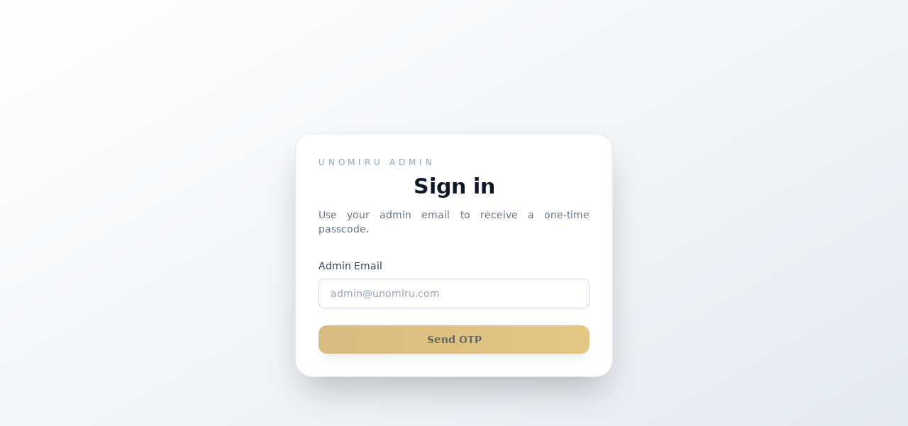

--- FILE ---
content_type: application/javascript
request_url: https://www.unomiru.com/assets/index-x__cY35O.js
body_size: 73201
content:
(function(){const t=document.createElement("link").relList;if(t&&t.supports&&t.supports("modulepreload"))return;for(const l of document.querySelectorAll('link[rel="modulepreload"]'))r(l);new MutationObserver(l=>{for(const s of l)if(s.type==="childList")for(const o of s.addedNodes)o.tagName==="LINK"&&o.rel==="modulepreload"&&r(o)}).observe(document,{childList:!0,subtree:!0});function n(l){const s={};return l.integrity&&(s.integrity=l.integrity),l.referrerPolicy&&(s.referrerPolicy=l.referrerPolicy),l.crossOrigin==="use-credentials"?s.credentials="include":l.crossOrigin==="anonymous"?s.credentials="omit":s.credentials="same-origin",s}function r(l){if(l.ep)return;l.ep=!0;const s=n(l);fetch(l.href,s)}})();function Ld(e){return e&&e.__esModule&&Object.prototype.hasOwnProperty.call(e,"default")?e.default:e}var eu={exports:{}},Ml={},tu={exports:{}},U={};/**
 * @license React
 * react.production.min.js
 *
 * Copyright (c) Facebook, Inc. and its affiliates.
 *
 * This source code is licensed under the MIT license found in the
 * LICENSE file in the root directory of this source tree.
 */var jr=Symbol.for("react.element"),Rd=Symbol.for("react.portal"),_d=Symbol.for("react.fragment"),Td=Symbol.for("react.strict_mode"),zd=Symbol.for("react.profiler"),Md=Symbol.for("react.provider"),Id=Symbol.for("react.context"),Od=Symbol.for("react.forward_ref"),Fd=Symbol.for("react.suspense"),Dd=Symbol.for("react.memo"),Ud=Symbol.for("react.lazy"),Ma=Symbol.iterator;function $d(e){return e===null||typeof e!="object"?null:(e=Ma&&e[Ma]||e["@@iterator"],typeof e=="function"?e:null)}var nu={isMounted:function(){return!1},enqueueForceUpdate:function(){},enqueueReplaceState:function(){},enqueueSetState:function(){}},ru=Object.assign,lu={};function Ln(e,t,n){this.props=e,this.context=t,this.refs=lu,this.updater=n||nu}Ln.prototype.isReactComponent={};Ln.prototype.setState=function(e,t){if(typeof e!="object"&&typeof e!="function"&&e!=null)throw Error("setState(...): takes an object of state variables to update or a function which returns an object of state variables.");this.updater.enqueueSetState(this,e,t,"setState")};Ln.prototype.forceUpdate=function(e){this.updater.enqueueForceUpdate(this,e,"forceUpdate")};function su(){}su.prototype=Ln.prototype;function Ro(e,t,n){this.props=e,this.context=t,this.refs=lu,this.updater=n||nu}var _o=Ro.prototype=new su;_o.constructor=Ro;ru(_o,Ln.prototype);_o.isPureReactComponent=!0;var Ia=Array.isArray,ou=Object.prototype.hasOwnProperty,To={current:null},au={key:!0,ref:!0,__self:!0,__source:!0};function iu(e,t,n){var r,l={},s=null,o=null;if(t!=null)for(r in t.ref!==void 0&&(o=t.ref),t.key!==void 0&&(s=""+t.key),t)ou.call(t,r)&&!au.hasOwnProperty(r)&&(l[r]=t[r]);var i=arguments.length-2;if(i===1)l.children=n;else if(1<i){for(var u=Array(i),c=0;c<i;c++)u[c]=arguments[c+2];l.children=u}if(e&&e.defaultProps)for(r in i=e.defaultProps,i)l[r]===void 0&&(l[r]=i[r]);return{$$typeof:jr,type:e,key:s,ref:o,props:l,_owner:To.current}}function Ad(e,t){return{$$typeof:jr,type:e.type,key:t,ref:e.ref,props:e.props,_owner:e._owner}}function zo(e){return typeof e=="object"&&e!==null&&e.$$typeof===jr}function Bd(e){var t={"=":"=0",":":"=2"};return"$"+e.replace(/[=:]/g,function(n){return t[n]})}var Oa=/\/+/g;function ns(e,t){return typeof e=="object"&&e!==null&&e.key!=null?Bd(""+e.key):t.toString(36)}function Xr(e,t,n,r,l){var s=typeof e;(s==="undefined"||s==="boolean")&&(e=null);var o=!1;if(e===null)o=!0;else switch(s){case"string":case"number":o=!0;break;case"object":switch(e.$$typeof){case jr:case Rd:o=!0}}if(o)return o=e,l=l(o),e=r===""?"."+ns(o,0):r,Ia(l)?(n="",e!=null&&(n=e.replace(Oa,"$&/")+"/"),Xr(l,t,n,"",function(c){return c})):l!=null&&(zo(l)&&(l=Ad(l,n+(!l.key||o&&o.key===l.key?"":(""+l.key).replace(Oa,"$&/")+"/")+e)),t.push(l)),1;if(o=0,r=r===""?".":r+":",Ia(e))for(var i=0;i<e.length;i++){s=e[i];var u=r+ns(s,i);o+=Xr(s,t,n,u,l)}else if(u=$d(e),typeof u=="function")for(e=u.call(e),i=0;!(s=e.next()).done;)s=s.value,u=r+ns(s,i++),o+=Xr(s,t,n,u,l);else if(s==="object")throw t=String(e),Error("Objects are not valid as a React child (found: "+(t==="[object Object]"?"object with keys {"+Object.keys(e).join(", ")+"}":t)+"). If you meant to render a collection of children, use an array instead.");return o}function _r(e,t,n){if(e==null)return e;var r=[],l=0;return Xr(e,r,"","",function(s){return t.call(n,s,l++)}),r}function Vd(e){if(e._status===-1){var t=e._result;t=t(),t.then(function(n){(e._status===0||e._status===-1)&&(e._status=1,e._result=n)},function(n){(e._status===0||e._status===-1)&&(e._status=2,e._result=n)}),e._status===-1&&(e._status=0,e._result=t)}if(e._status===1)return e._result.default;throw e._result}var je={current:null},Gr={transition:null},Hd={ReactCurrentDispatcher:je,ReactCurrentBatchConfig:Gr,ReactCurrentOwner:To};function uu(){throw Error("act(...) is not supported in production builds of React.")}U.Children={map:_r,forEach:function(e,t,n){_r(e,function(){t.apply(this,arguments)},n)},count:function(e){var t=0;return _r(e,function(){t++}),t},toArray:function(e){return _r(e,function(t){return t})||[]},only:function(e){if(!zo(e))throw Error("React.Children.only expected to receive a single React element child.");return e}};U.Component=Ln;U.Fragment=_d;U.Profiler=zd;U.PureComponent=Ro;U.StrictMode=Td;U.Suspense=Fd;U.__SECRET_INTERNALS_DO_NOT_USE_OR_YOU_WILL_BE_FIRED=Hd;U.act=uu;U.cloneElement=function(e,t,n){if(e==null)throw Error("React.cloneElement(...): The argument must be a React element, but you passed "+e+".");var r=ru({},e.props),l=e.key,s=e.ref,o=e._owner;if(t!=null){if(t.ref!==void 0&&(s=t.ref,o=To.current),t.key!==void 0&&(l=""+t.key),e.type&&e.type.defaultProps)var i=e.type.defaultProps;for(u in t)ou.call(t,u)&&!au.hasOwnProperty(u)&&(r[u]=t[u]===void 0&&i!==void 0?i[u]:t[u])}var u=arguments.length-2;if(u===1)r.children=n;else if(1<u){i=Array(u);for(var c=0;c<u;c++)i[c]=arguments[c+2];r.children=i}return{$$typeof:jr,type:e.type,key:l,ref:s,props:r,_owner:o}};U.createContext=function(e){return e={$$typeof:Id,_currentValue:e,_currentValue2:e,_threadCount:0,Provider:null,Consumer:null,_defaultValue:null,_globalName:null},e.Provider={$$typeof:Md,_context:e},e.Consumer=e};U.createElement=iu;U.createFactory=function(e){var t=iu.bind(null,e);return t.type=e,t};U.createRef=function(){return{current:null}};U.forwardRef=function(e){return{$$typeof:Od,render:e}};U.isValidElement=zo;U.lazy=function(e){return{$$typeof:Ud,_payload:{_status:-1,_result:e},_init:Vd}};U.memo=function(e,t){return{$$typeof:Dd,type:e,compare:t===void 0?null:t}};U.startTransition=function(e){var t=Gr.transition;Gr.transition={};try{e()}finally{Gr.transition=t}};U.unstable_act=uu;U.useCallback=function(e,t){return je.current.useCallback(e,t)};U.useContext=function(e){return je.current.useContext(e)};U.useDebugValue=function(){};U.useDeferredValue=function(e){return je.current.useDeferredValue(e)};U.useEffect=function(e,t){return je.current.useEffect(e,t)};U.useId=function(){return je.current.useId()};U.useImperativeHandle=function(e,t,n){return je.current.useImperativeHandle(e,t,n)};U.useInsertionEffect=function(e,t){return je.current.useInsertionEffect(e,t)};U.useLayoutEffect=function(e,t){return je.current.useLayoutEffect(e,t)};U.useMemo=function(e,t){return je.current.useMemo(e,t)};U.useReducer=function(e,t,n){return je.current.useReducer(e,t,n)};U.useRef=function(e){return je.current.useRef(e)};U.useState=function(e){return je.current.useState(e)};U.useSyncExternalStore=function(e,t,n){return je.current.useSyncExternalStore(e,t,n)};U.useTransition=function(){return je.current.useTransition()};U.version="18.3.1";tu.exports=U;var h=tu.exports;const Wd=Ld(h);/**
 * @license React
 * react-jsx-runtime.production.min.js
 *
 * Copyright (c) Facebook, Inc. and its affiliates.
 *
 * This source code is licensed under the MIT license found in the
 * LICENSE file in the root directory of this source tree.
 */var Qd=h,Kd=Symbol.for("react.element"),Yd=Symbol.for("react.fragment"),Xd=Object.prototype.hasOwnProperty,Gd=Qd.__SECRET_INTERNALS_DO_NOT_USE_OR_YOU_WILL_BE_FIRED.ReactCurrentOwner,Jd={key:!0,ref:!0,__self:!0,__source:!0};function cu(e,t,n){var r,l={},s=null,o=null;n!==void 0&&(s=""+n),t.key!==void 0&&(s=""+t.key),t.ref!==void 0&&(o=t.ref);for(r in t)Xd.call(t,r)&&!Jd.hasOwnProperty(r)&&(l[r]=t[r]);if(e&&e.defaultProps)for(r in t=e.defaultProps,t)l[r]===void 0&&(l[r]=t[r]);return{$$typeof:Kd,type:e,key:s,ref:o,props:l,_owner:Gd.current}}Ml.Fragment=Yd;Ml.jsx=cu;Ml.jsxs=cu;eu.exports=Ml;var a=eu.exports,_s={},du={exports:{}},Ie={},fu={exports:{}},pu={};/**
 * @license React
 * scheduler.production.min.js
 *
 * Copyright (c) Facebook, Inc. and its affiliates.
 *
 * This source code is licensed under the MIT license found in the
 * LICENSE file in the root directory of this source tree.
 */(function(e){function t(L,R){var O=L.length;L.push(R);e:for(;0<O;){var D=O-1>>>1,W=L[D];if(0<l(W,R))L[D]=R,L[O]=W,O=D;else break e}}function n(L){return L.length===0?null:L[0]}function r(L){if(L.length===0)return null;var R=L[0],O=L.pop();if(O!==R){L[0]=O;e:for(var D=0,W=L.length,v=W>>>1;D<v;){var Y=2*(D+1)-1,F=L[Y],$=Y+1,Se=L[$];if(0>l(F,O))$<W&&0>l(Se,F)?(L[D]=Se,L[$]=O,D=$):(L[D]=F,L[Y]=O,D=Y);else if($<W&&0>l(Se,O))L[D]=Se,L[$]=O,D=$;else break e}}return R}function l(L,R){var O=L.sortIndex-R.sortIndex;return O!==0?O:L.id-R.id}if(typeof performance=="object"&&typeof performance.now=="function"){var s=performance;e.unstable_now=function(){return s.now()}}else{var o=Date,i=o.now();e.unstable_now=function(){return o.now()-i}}var u=[],c=[],m=1,y=null,g=3,S=!1,N=!1,w=!1,x=typeof setTimeout=="function"?setTimeout:null,p=typeof clearTimeout=="function"?clearTimeout:null,f=typeof setImmediate<"u"?setImmediate:null;typeof navigator<"u"&&navigator.scheduling!==void 0&&navigator.scheduling.isInputPending!==void 0&&navigator.scheduling.isInputPending.bind(navigator.scheduling);function d(L){for(var R=n(c);R!==null;){if(R.callback===null)r(c);else if(R.startTime<=L)r(c),R.sortIndex=R.expirationTime,t(u,R);else break;R=n(c)}}function k(L){if(w=!1,d(L),!N)if(n(u)!==null)N=!0,we(E);else{var R=n(c);R!==null&&z(k,R.startTime-L)}}function E(L,R){N=!1,w&&(w=!1,p(j),j=-1),S=!0;var O=g;try{for(d(R),y=n(u);y!==null&&(!(y.expirationTime>R)||L&&!B());){var D=y.callback;if(typeof D=="function"){y.callback=null,g=y.priorityLevel;var W=D(y.expirationTime<=R);R=e.unstable_now(),typeof W=="function"?y.callback=W:y===n(u)&&r(u),d(R)}else r(u);y=n(u)}if(y!==null)var v=!0;else{var Y=n(c);Y!==null&&z(k,Y.startTime-R),v=!1}return v}finally{y=null,g=O,S=!1}}var P=!1,C=null,j=-1,I=5,T=-1;function B(){return!(e.unstable_now()-T<I)}function fe(){if(C!==null){var L=e.unstable_now();T=L;var R=!0;try{R=C(!0,L)}finally{R?ie():(P=!1,C=null)}}else P=!1}var ie;if(typeof f=="function")ie=function(){f(fe)};else if(typeof MessageChannel<"u"){var ue=new MessageChannel,K=ue.port2;ue.port1.onmessage=fe,ie=function(){K.postMessage(null)}}else ie=function(){x(fe,0)};function we(L){C=L,P||(P=!0,ie())}function z(L,R){j=x(function(){L(e.unstable_now())},R)}e.unstable_IdlePriority=5,e.unstable_ImmediatePriority=1,e.unstable_LowPriority=4,e.unstable_NormalPriority=3,e.unstable_Profiling=null,e.unstable_UserBlockingPriority=2,e.unstable_cancelCallback=function(L){L.callback=null},e.unstable_continueExecution=function(){N||S||(N=!0,we(E))},e.unstable_forceFrameRate=function(L){0>L||125<L?console.error("forceFrameRate takes a positive int between 0 and 125, forcing frame rates higher than 125 fps is not supported"):I=0<L?Math.floor(1e3/L):5},e.unstable_getCurrentPriorityLevel=function(){return g},e.unstable_getFirstCallbackNode=function(){return n(u)},e.unstable_next=function(L){switch(g){case 1:case 2:case 3:var R=3;break;default:R=g}var O=g;g=R;try{return L()}finally{g=O}},e.unstable_pauseExecution=function(){},e.unstable_requestPaint=function(){},e.unstable_runWithPriority=function(L,R){switch(L){case 1:case 2:case 3:case 4:case 5:break;default:L=3}var O=g;g=L;try{return R()}finally{g=O}},e.unstable_scheduleCallback=function(L,R,O){var D=e.unstable_now();switch(typeof O=="object"&&O!==null?(O=O.delay,O=typeof O=="number"&&0<O?D+O:D):O=D,L){case 1:var W=-1;break;case 2:W=250;break;case 5:W=1073741823;break;case 4:W=1e4;break;default:W=5e3}return W=O+W,L={id:m++,callback:R,priorityLevel:L,startTime:O,expirationTime:W,sortIndex:-1},O>D?(L.sortIndex=O,t(c,L),n(u)===null&&L===n(c)&&(w?(p(j),j=-1):w=!0,z(k,O-D))):(L.sortIndex=W,t(u,L),N||S||(N=!0,we(E))),L},e.unstable_shouldYield=B,e.unstable_wrapCallback=function(L){var R=g;return function(){var O=g;g=R;try{return L.apply(this,arguments)}finally{g=O}}}})(pu);fu.exports=pu;var qd=fu.exports;/**
 * @license React
 * react-dom.production.min.js
 *
 * Copyright (c) Facebook, Inc. and its affiliates.
 *
 * This source code is licensed under the MIT license found in the
 * LICENSE file in the root directory of this source tree.
 */var Zd=h,Me=qd;function b(e){for(var t="https://reactjs.org/docs/error-decoder.html?invariant="+e,n=1;n<arguments.length;n++)t+="&args[]="+encodeURIComponent(arguments[n]);return"Minified React error #"+e+"; visit "+t+" for the full message or use the non-minified dev environment for full errors and additional helpful warnings."}var mu=new Set,lr={};function en(e,t){kn(e,t),kn(e+"Capture",t)}function kn(e,t){for(lr[e]=t,e=0;e<t.length;e++)mu.add(t[e])}var ht=!(typeof window>"u"||typeof window.document>"u"||typeof window.document.createElement>"u"),Ts=Object.prototype.hasOwnProperty,ef=/^[:A-Z_a-z\u00C0-\u00D6\u00D8-\u00F6\u00F8-\u02FF\u0370-\u037D\u037F-\u1FFF\u200C-\u200D\u2070-\u218F\u2C00-\u2FEF\u3001-\uD7FF\uF900-\uFDCF\uFDF0-\uFFFD][:A-Z_a-z\u00C0-\u00D6\u00D8-\u00F6\u00F8-\u02FF\u0370-\u037D\u037F-\u1FFF\u200C-\u200D\u2070-\u218F\u2C00-\u2FEF\u3001-\uD7FF\uF900-\uFDCF\uFDF0-\uFFFD\-.0-9\u00B7\u0300-\u036F\u203F-\u2040]*$/,Fa={},Da={};function tf(e){return Ts.call(Da,e)?!0:Ts.call(Fa,e)?!1:ef.test(e)?Da[e]=!0:(Fa[e]=!0,!1)}function nf(e,t,n,r){if(n!==null&&n.type===0)return!1;switch(typeof t){case"function":case"symbol":return!0;case"boolean":return r?!1:n!==null?!n.acceptsBooleans:(e=e.toLowerCase().slice(0,5),e!=="data-"&&e!=="aria-");default:return!1}}function rf(e,t,n,r){if(t===null||typeof t>"u"||nf(e,t,n,r))return!0;if(r)return!1;if(n!==null)switch(n.type){case 3:return!t;case 4:return t===!1;case 5:return isNaN(t);case 6:return isNaN(t)||1>t}return!1}function Ce(e,t,n,r,l,s,o){this.acceptsBooleans=t===2||t===3||t===4,this.attributeName=r,this.attributeNamespace=l,this.mustUseProperty=n,this.propertyName=e,this.type=t,this.sanitizeURL=s,this.removeEmptyString=o}var he={};"children dangerouslySetInnerHTML defaultValue defaultChecked innerHTML suppressContentEditableWarning suppressHydrationWarning style".split(" ").forEach(function(e){he[e]=new Ce(e,0,!1,e,null,!1,!1)});[["acceptCharset","accept-charset"],["className","class"],["htmlFor","for"],["httpEquiv","http-equiv"]].forEach(function(e){var t=e[0];he[t]=new Ce(t,1,!1,e[1],null,!1,!1)});["contentEditable","draggable","spellCheck","value"].forEach(function(e){he[e]=new Ce(e,2,!1,e.toLowerCase(),null,!1,!1)});["autoReverse","externalResourcesRequired","focusable","preserveAlpha"].forEach(function(e){he[e]=new Ce(e,2,!1,e,null,!1,!1)});"allowFullScreen async autoFocus autoPlay controls default defer disabled disablePictureInPicture disableRemotePlayback formNoValidate hidden loop noModule noValidate open playsInline readOnly required reversed scoped seamless itemScope".split(" ").forEach(function(e){he[e]=new Ce(e,3,!1,e.toLowerCase(),null,!1,!1)});["checked","multiple","muted","selected"].forEach(function(e){he[e]=new Ce(e,3,!0,e,null,!1,!1)});["capture","download"].forEach(function(e){he[e]=new Ce(e,4,!1,e,null,!1,!1)});["cols","rows","size","span"].forEach(function(e){he[e]=new Ce(e,6,!1,e,null,!1,!1)});["rowSpan","start"].forEach(function(e){he[e]=new Ce(e,5,!1,e.toLowerCase(),null,!1,!1)});var Mo=/[\-:]([a-z])/g;function Io(e){return e[1].toUpperCase()}"accent-height alignment-baseline arabic-form baseline-shift cap-height clip-path clip-rule color-interpolation color-interpolation-filters color-profile color-rendering dominant-baseline enable-background fill-opacity fill-rule flood-color flood-opacity font-family font-size font-size-adjust font-stretch font-style font-variant font-weight glyph-name glyph-orientation-horizontal glyph-orientation-vertical horiz-adv-x horiz-origin-x image-rendering letter-spacing lighting-color marker-end marker-mid marker-start overline-position overline-thickness paint-order panose-1 pointer-events rendering-intent shape-rendering stop-color stop-opacity strikethrough-position strikethrough-thickness stroke-dasharray stroke-dashoffset stroke-linecap stroke-linejoin stroke-miterlimit stroke-opacity stroke-width text-anchor text-decoration text-rendering underline-position underline-thickness unicode-bidi unicode-range units-per-em v-alphabetic v-hanging v-ideographic v-mathematical vector-effect vert-adv-y vert-origin-x vert-origin-y word-spacing writing-mode xmlns:xlink x-height".split(" ").forEach(function(e){var t=e.replace(Mo,Io);he[t]=new Ce(t,1,!1,e,null,!1,!1)});"xlink:actuate xlink:arcrole xlink:role xlink:show xlink:title xlink:type".split(" ").forEach(function(e){var t=e.replace(Mo,Io);he[t]=new Ce(t,1,!1,e,"http://www.w3.org/1999/xlink",!1,!1)});["xml:base","xml:lang","xml:space"].forEach(function(e){var t=e.replace(Mo,Io);he[t]=new Ce(t,1,!1,e,"http://www.w3.org/XML/1998/namespace",!1,!1)});["tabIndex","crossOrigin"].forEach(function(e){he[e]=new Ce(e,1,!1,e.toLowerCase(),null,!1,!1)});he.xlinkHref=new Ce("xlinkHref",1,!1,"xlink:href","http://www.w3.org/1999/xlink",!0,!1);["src","href","action","formAction"].forEach(function(e){he[e]=new Ce(e,1,!1,e.toLowerCase(),null,!0,!0)});function Oo(e,t,n,r){var l=he.hasOwnProperty(t)?he[t]:null;(l!==null?l.type!==0:r||!(2<t.length)||t[0]!=="o"&&t[0]!=="O"||t[1]!=="n"&&t[1]!=="N")&&(rf(t,n,l,r)&&(n=null),r||l===null?tf(t)&&(n===null?e.removeAttribute(t):e.setAttribute(t,""+n)):l.mustUseProperty?e[l.propertyName]=n===null?l.type===3?!1:"":n:(t=l.attributeName,r=l.attributeNamespace,n===null?e.removeAttribute(t):(l=l.type,n=l===3||l===4&&n===!0?"":""+n,r?e.setAttributeNS(r,t,n):e.setAttribute(t,n))))}var wt=Zd.__SECRET_INTERNALS_DO_NOT_USE_OR_YOU_WILL_BE_FIRED,Tr=Symbol.for("react.element"),rn=Symbol.for("react.portal"),ln=Symbol.for("react.fragment"),Fo=Symbol.for("react.strict_mode"),zs=Symbol.for("react.profiler"),hu=Symbol.for("react.provider"),gu=Symbol.for("react.context"),Do=Symbol.for("react.forward_ref"),Ms=Symbol.for("react.suspense"),Is=Symbol.for("react.suspense_list"),Uo=Symbol.for("react.memo"),Nt=Symbol.for("react.lazy"),yu=Symbol.for("react.offscreen"),Ua=Symbol.iterator;function On(e){return e===null||typeof e!="object"?null:(e=Ua&&e[Ua]||e["@@iterator"],typeof e=="function"?e:null)}var ne=Object.assign,rs;function Wn(e){if(rs===void 0)try{throw Error()}catch(n){var t=n.stack.trim().match(/\n( *(at )?)/);rs=t&&t[1]||""}return`
`+rs+e}var ls=!1;function ss(e,t){if(!e||ls)return"";ls=!0;var n=Error.prepareStackTrace;Error.prepareStackTrace=void 0;try{if(t)if(t=function(){throw Error()},Object.defineProperty(t.prototype,"props",{set:function(){throw Error()}}),typeof Reflect=="object"&&Reflect.construct){try{Reflect.construct(t,[])}catch(c){var r=c}Reflect.construct(e,[],t)}else{try{t.call()}catch(c){r=c}e.call(t.prototype)}else{try{throw Error()}catch(c){r=c}e()}}catch(c){if(c&&r&&typeof c.stack=="string"){for(var l=c.stack.split(`
`),s=r.stack.split(`
`),o=l.length-1,i=s.length-1;1<=o&&0<=i&&l[o]!==s[i];)i--;for(;1<=o&&0<=i;o--,i--)if(l[o]!==s[i]){if(o!==1||i!==1)do if(o--,i--,0>i||l[o]!==s[i]){var u=`
`+l[o].replace(" at new "," at ");return e.displayName&&u.includes("<anonymous>")&&(u=u.replace("<anonymous>",e.displayName)),u}while(1<=o&&0<=i);break}}}finally{ls=!1,Error.prepareStackTrace=n}return(e=e?e.displayName||e.name:"")?Wn(e):""}function lf(e){switch(e.tag){case 5:return Wn(e.type);case 16:return Wn("Lazy");case 13:return Wn("Suspense");case 19:return Wn("SuspenseList");case 0:case 2:case 15:return e=ss(e.type,!1),e;case 11:return e=ss(e.type.render,!1),e;case 1:return e=ss(e.type,!0),e;default:return""}}function Os(e){if(e==null)return null;if(typeof e=="function")return e.displayName||e.name||null;if(typeof e=="string")return e;switch(e){case ln:return"Fragment";case rn:return"Portal";case zs:return"Profiler";case Fo:return"StrictMode";case Ms:return"Suspense";case Is:return"SuspenseList"}if(typeof e=="object")switch(e.$$typeof){case gu:return(e.displayName||"Context")+".Consumer";case hu:return(e._context.displayName||"Context")+".Provider";case Do:var t=e.render;return e=e.displayName,e||(e=t.displayName||t.name||"",e=e!==""?"ForwardRef("+e+")":"ForwardRef"),e;case Uo:return t=e.displayName||null,t!==null?t:Os(e.type)||"Memo";case Nt:t=e._payload,e=e._init;try{return Os(e(t))}catch{}}return null}function sf(e){var t=e.type;switch(e.tag){case 24:return"Cache";case 9:return(t.displayName||"Context")+".Consumer";case 10:return(t._context.displayName||"Context")+".Provider";case 18:return"DehydratedFragment";case 11:return e=t.render,e=e.displayName||e.name||"",t.displayName||(e!==""?"ForwardRef("+e+")":"ForwardRef");case 7:return"Fragment";case 5:return t;case 4:return"Portal";case 3:return"Root";case 6:return"Text";case 16:return Os(t);case 8:return t===Fo?"StrictMode":"Mode";case 22:return"Offscreen";case 12:return"Profiler";case 21:return"Scope";case 13:return"Suspense";case 19:return"SuspenseList";case 25:return"TracingMarker";case 1:case 0:case 17:case 2:case 14:case 15:if(typeof t=="function")return t.displayName||t.name||null;if(typeof t=="string")return t}return null}function Ft(e){switch(typeof e){case"boolean":case"number":case"string":case"undefined":return e;case"object":return e;default:return""}}function xu(e){var t=e.type;return(e=e.nodeName)&&e.toLowerCase()==="input"&&(t==="checkbox"||t==="radio")}function of(e){var t=xu(e)?"checked":"value",n=Object.getOwnPropertyDescriptor(e.constructor.prototype,t),r=""+e[t];if(!e.hasOwnProperty(t)&&typeof n<"u"&&typeof n.get=="function"&&typeof n.set=="function"){var l=n.get,s=n.set;return Object.defineProperty(e,t,{configurable:!0,get:function(){return l.call(this)},set:function(o){r=""+o,s.call(this,o)}}),Object.defineProperty(e,t,{enumerable:n.enumerable}),{getValue:function(){return r},setValue:function(o){r=""+o},stopTracking:function(){e._valueTracker=null,delete e[t]}}}}function zr(e){e._valueTracker||(e._valueTracker=of(e))}function vu(e){if(!e)return!1;var t=e._valueTracker;if(!t)return!0;var n=t.getValue(),r="";return e&&(r=xu(e)?e.checked?"true":"false":e.value),e=r,e!==n?(t.setValue(e),!0):!1}function ul(e){if(e=e||(typeof document<"u"?document:void 0),typeof e>"u")return null;try{return e.activeElement||e.body}catch{return e.body}}function Fs(e,t){var n=t.checked;return ne({},t,{defaultChecked:void 0,defaultValue:void 0,value:void 0,checked:n??e._wrapperState.initialChecked})}function $a(e,t){var n=t.defaultValue==null?"":t.defaultValue,r=t.checked!=null?t.checked:t.defaultChecked;n=Ft(t.value!=null?t.value:n),e._wrapperState={initialChecked:r,initialValue:n,controlled:t.type==="checkbox"||t.type==="radio"?t.checked!=null:t.value!=null}}function wu(e,t){t=t.checked,t!=null&&Oo(e,"checked",t,!1)}function Ds(e,t){wu(e,t);var n=Ft(t.value),r=t.type;if(n!=null)r==="number"?(n===0&&e.value===""||e.value!=n)&&(e.value=""+n):e.value!==""+n&&(e.value=""+n);else if(r==="submit"||r==="reset"){e.removeAttribute("value");return}t.hasOwnProperty("value")?Us(e,t.type,n):t.hasOwnProperty("defaultValue")&&Us(e,t.type,Ft(t.defaultValue)),t.checked==null&&t.defaultChecked!=null&&(e.defaultChecked=!!t.defaultChecked)}function Aa(e,t,n){if(t.hasOwnProperty("value")||t.hasOwnProperty("defaultValue")){var r=t.type;if(!(r!=="submit"&&r!=="reset"||t.value!==void 0&&t.value!==null))return;t=""+e._wrapperState.initialValue,n||t===e.value||(e.value=t),e.defaultValue=t}n=e.name,n!==""&&(e.name=""),e.defaultChecked=!!e._wrapperState.initialChecked,n!==""&&(e.name=n)}function Us(e,t,n){(t!=="number"||ul(e.ownerDocument)!==e)&&(n==null?e.defaultValue=""+e._wrapperState.initialValue:e.defaultValue!==""+n&&(e.defaultValue=""+n))}var Qn=Array.isArray;function gn(e,t,n,r){if(e=e.options,t){t={};for(var l=0;l<n.length;l++)t["$"+n[l]]=!0;for(n=0;n<e.length;n++)l=t.hasOwnProperty("$"+e[n].value),e[n].selected!==l&&(e[n].selected=l),l&&r&&(e[n].defaultSelected=!0)}else{for(n=""+Ft(n),t=null,l=0;l<e.length;l++){if(e[l].value===n){e[l].selected=!0,r&&(e[l].defaultSelected=!0);return}t!==null||e[l].disabled||(t=e[l])}t!==null&&(t.selected=!0)}}function $s(e,t){if(t.dangerouslySetInnerHTML!=null)throw Error(b(91));return ne({},t,{value:void 0,defaultValue:void 0,children:""+e._wrapperState.initialValue})}function Ba(e,t){var n=t.value;if(n==null){if(n=t.children,t=t.defaultValue,n!=null){if(t!=null)throw Error(b(92));if(Qn(n)){if(1<n.length)throw Error(b(93));n=n[0]}t=n}t==null&&(t=""),n=t}e._wrapperState={initialValue:Ft(n)}}function Su(e,t){var n=Ft(t.value),r=Ft(t.defaultValue);n!=null&&(n=""+n,n!==e.value&&(e.value=n),t.defaultValue==null&&e.defaultValue!==n&&(e.defaultValue=n)),r!=null&&(e.defaultValue=""+r)}function Va(e){var t=e.textContent;t===e._wrapperState.initialValue&&t!==""&&t!==null&&(e.value=t)}function ku(e){switch(e){case"svg":return"http://www.w3.org/2000/svg";case"math":return"http://www.w3.org/1998/Math/MathML";default:return"http://www.w3.org/1999/xhtml"}}function As(e,t){return e==null||e==="http://www.w3.org/1999/xhtml"?ku(t):e==="http://www.w3.org/2000/svg"&&t==="foreignObject"?"http://www.w3.org/1999/xhtml":e}var Mr,Nu=function(e){return typeof MSApp<"u"&&MSApp.execUnsafeLocalFunction?function(t,n,r,l){MSApp.execUnsafeLocalFunction(function(){return e(t,n,r,l)})}:e}(function(e,t){if(e.namespaceURI!=="http://www.w3.org/2000/svg"||"innerHTML"in e)e.innerHTML=t;else{for(Mr=Mr||document.createElement("div"),Mr.innerHTML="<svg>"+t.valueOf().toString()+"</svg>",t=Mr.firstChild;e.firstChild;)e.removeChild(e.firstChild);for(;t.firstChild;)e.appendChild(t.firstChild)}});function sr(e,t){if(t){var n=e.firstChild;if(n&&n===e.lastChild&&n.nodeType===3){n.nodeValue=t;return}}e.textContent=t}var Xn={animationIterationCount:!0,aspectRatio:!0,borderImageOutset:!0,borderImageSlice:!0,borderImageWidth:!0,boxFlex:!0,boxFlexGroup:!0,boxOrdinalGroup:!0,columnCount:!0,columns:!0,flex:!0,flexGrow:!0,flexPositive:!0,flexShrink:!0,flexNegative:!0,flexOrder:!0,gridArea:!0,gridRow:!0,gridRowEnd:!0,gridRowSpan:!0,gridRowStart:!0,gridColumn:!0,gridColumnEnd:!0,gridColumnSpan:!0,gridColumnStart:!0,fontWeight:!0,lineClamp:!0,lineHeight:!0,opacity:!0,order:!0,orphans:!0,tabSize:!0,widows:!0,zIndex:!0,zoom:!0,fillOpacity:!0,floodOpacity:!0,stopOpacity:!0,strokeDasharray:!0,strokeDashoffset:!0,strokeMiterlimit:!0,strokeOpacity:!0,strokeWidth:!0},af=["Webkit","ms","Moz","O"];Object.keys(Xn).forEach(function(e){af.forEach(function(t){t=t+e.charAt(0).toUpperCase()+e.substring(1),Xn[t]=Xn[e]})});function ju(e,t,n){return t==null||typeof t=="boolean"||t===""?"":n||typeof t!="number"||t===0||Xn.hasOwnProperty(e)&&Xn[e]?(""+t).trim():t+"px"}function Cu(e,t){e=e.style;for(var n in t)if(t.hasOwnProperty(n)){var r=n.indexOf("--")===0,l=ju(n,t[n],r);n==="float"&&(n="cssFloat"),r?e.setProperty(n,l):e[n]=l}}var uf=ne({menuitem:!0},{area:!0,base:!0,br:!0,col:!0,embed:!0,hr:!0,img:!0,input:!0,keygen:!0,link:!0,meta:!0,param:!0,source:!0,track:!0,wbr:!0});function Bs(e,t){if(t){if(uf[e]&&(t.children!=null||t.dangerouslySetInnerHTML!=null))throw Error(b(137,e));if(t.dangerouslySetInnerHTML!=null){if(t.children!=null)throw Error(b(60));if(typeof t.dangerouslySetInnerHTML!="object"||!("__html"in t.dangerouslySetInnerHTML))throw Error(b(61))}if(t.style!=null&&typeof t.style!="object")throw Error(b(62))}}function Vs(e,t){if(e.indexOf("-")===-1)return typeof t.is=="string";switch(e){case"annotation-xml":case"color-profile":case"font-face":case"font-face-src":case"font-face-uri":case"font-face-format":case"font-face-name":case"missing-glyph":return!1;default:return!0}}var Hs=null;function $o(e){return e=e.target||e.srcElement||window,e.correspondingUseElement&&(e=e.correspondingUseElement),e.nodeType===3?e.parentNode:e}var Ws=null,yn=null,xn=null;function Ha(e){if(e=br(e)){if(typeof Ws!="function")throw Error(b(280));var t=e.stateNode;t&&(t=Ul(t),Ws(e.stateNode,e.type,t))}}function Eu(e){yn?xn?xn.push(e):xn=[e]:yn=e}function bu(){if(yn){var e=yn,t=xn;if(xn=yn=null,Ha(e),t)for(e=0;e<t.length;e++)Ha(t[e])}}function Pu(e,t){return e(t)}function Lu(){}var os=!1;function Ru(e,t,n){if(os)return e(t,n);os=!0;try{return Pu(e,t,n)}finally{os=!1,(yn!==null||xn!==null)&&(Lu(),bu())}}function or(e,t){var n=e.stateNode;if(n===null)return null;var r=Ul(n);if(r===null)return null;n=r[t];e:switch(t){case"onClick":case"onClickCapture":case"onDoubleClick":case"onDoubleClickCapture":case"onMouseDown":case"onMouseDownCapture":case"onMouseMove":case"onMouseMoveCapture":case"onMouseUp":case"onMouseUpCapture":case"onMouseEnter":(r=!r.disabled)||(e=e.type,r=!(e==="button"||e==="input"||e==="select"||e==="textarea")),e=!r;break e;default:e=!1}if(e)return null;if(n&&typeof n!="function")throw Error(b(231,t,typeof n));return n}var Qs=!1;if(ht)try{var Fn={};Object.defineProperty(Fn,"passive",{get:function(){Qs=!0}}),window.addEventListener("test",Fn,Fn),window.removeEventListener("test",Fn,Fn)}catch{Qs=!1}function cf(e,t,n,r,l,s,o,i,u){var c=Array.prototype.slice.call(arguments,3);try{t.apply(n,c)}catch(m){this.onError(m)}}var Gn=!1,cl=null,dl=!1,Ks=null,df={onError:function(e){Gn=!0,cl=e}};function ff(e,t,n,r,l,s,o,i,u){Gn=!1,cl=null,cf.apply(df,arguments)}function pf(e,t,n,r,l,s,o,i,u){if(ff.apply(this,arguments),Gn){if(Gn){var c=cl;Gn=!1,cl=null}else throw Error(b(198));dl||(dl=!0,Ks=c)}}function tn(e){var t=e,n=e;if(e.alternate)for(;t.return;)t=t.return;else{e=t;do t=e,t.flags&4098&&(n=t.return),e=t.return;while(e)}return t.tag===3?n:null}function _u(e){if(e.tag===13){var t=e.memoizedState;if(t===null&&(e=e.alternate,e!==null&&(t=e.memoizedState)),t!==null)return t.dehydrated}return null}function Wa(e){if(tn(e)!==e)throw Error(b(188))}function mf(e){var t=e.alternate;if(!t){if(t=tn(e),t===null)throw Error(b(188));return t!==e?null:e}for(var n=e,r=t;;){var l=n.return;if(l===null)break;var s=l.alternate;if(s===null){if(r=l.return,r!==null){n=r;continue}break}if(l.child===s.child){for(s=l.child;s;){if(s===n)return Wa(l),e;if(s===r)return Wa(l),t;s=s.sibling}throw Error(b(188))}if(n.return!==r.return)n=l,r=s;else{for(var o=!1,i=l.child;i;){if(i===n){o=!0,n=l,r=s;break}if(i===r){o=!0,r=l,n=s;break}i=i.sibling}if(!o){for(i=s.child;i;){if(i===n){o=!0,n=s,r=l;break}if(i===r){o=!0,r=s,n=l;break}i=i.sibling}if(!o)throw Error(b(189))}}if(n.alternate!==r)throw Error(b(190))}if(n.tag!==3)throw Error(b(188));return n.stateNode.current===n?e:t}function Tu(e){return e=mf(e),e!==null?zu(e):null}function zu(e){if(e.tag===5||e.tag===6)return e;for(e=e.child;e!==null;){var t=zu(e);if(t!==null)return t;e=e.sibling}return null}var Mu=Me.unstable_scheduleCallback,Qa=Me.unstable_cancelCallback,hf=Me.unstable_shouldYield,gf=Me.unstable_requestPaint,le=Me.unstable_now,yf=Me.unstable_getCurrentPriorityLevel,Ao=Me.unstable_ImmediatePriority,Iu=Me.unstable_UserBlockingPriority,fl=Me.unstable_NormalPriority,xf=Me.unstable_LowPriority,Ou=Me.unstable_IdlePriority,Il=null,rt=null;function vf(e){if(rt&&typeof rt.onCommitFiberRoot=="function")try{rt.onCommitFiberRoot(Il,e,void 0,(e.current.flags&128)===128)}catch{}}var Xe=Math.clz32?Math.clz32:kf,wf=Math.log,Sf=Math.LN2;function kf(e){return e>>>=0,e===0?32:31-(wf(e)/Sf|0)|0}var Ir=64,Or=4194304;function Kn(e){switch(e&-e){case 1:return 1;case 2:return 2;case 4:return 4;case 8:return 8;case 16:return 16;case 32:return 32;case 64:case 128:case 256:case 512:case 1024:case 2048:case 4096:case 8192:case 16384:case 32768:case 65536:case 131072:case 262144:case 524288:case 1048576:case 2097152:return e&4194240;case 4194304:case 8388608:case 16777216:case 33554432:case 67108864:return e&130023424;case 134217728:return 134217728;case 268435456:return 268435456;case 536870912:return 536870912;case 1073741824:return 1073741824;default:return e}}function pl(e,t){var n=e.pendingLanes;if(n===0)return 0;var r=0,l=e.suspendedLanes,s=e.pingedLanes,o=n&268435455;if(o!==0){var i=o&~l;i!==0?r=Kn(i):(s&=o,s!==0&&(r=Kn(s)))}else o=n&~l,o!==0?r=Kn(o):s!==0&&(r=Kn(s));if(r===0)return 0;if(t!==0&&t!==r&&!(t&l)&&(l=r&-r,s=t&-t,l>=s||l===16&&(s&4194240)!==0))return t;if(r&4&&(r|=n&16),t=e.entangledLanes,t!==0)for(e=e.entanglements,t&=r;0<t;)n=31-Xe(t),l=1<<n,r|=e[n],t&=~l;return r}function Nf(e,t){switch(e){case 1:case 2:case 4:return t+250;case 8:case 16:case 32:case 64:case 128:case 256:case 512:case 1024:case 2048:case 4096:case 8192:case 16384:case 32768:case 65536:case 131072:case 262144:case 524288:case 1048576:case 2097152:return t+5e3;case 4194304:case 8388608:case 16777216:case 33554432:case 67108864:return-1;case 134217728:case 268435456:case 536870912:case 1073741824:return-1;default:return-1}}function jf(e,t){for(var n=e.suspendedLanes,r=e.pingedLanes,l=e.expirationTimes,s=e.pendingLanes;0<s;){var o=31-Xe(s),i=1<<o,u=l[o];u===-1?(!(i&n)||i&r)&&(l[o]=Nf(i,t)):u<=t&&(e.expiredLanes|=i),s&=~i}}function Ys(e){return e=e.pendingLanes&-1073741825,e!==0?e:e&1073741824?1073741824:0}function Fu(){var e=Ir;return Ir<<=1,!(Ir&4194240)&&(Ir=64),e}function as(e){for(var t=[],n=0;31>n;n++)t.push(e);return t}function Cr(e,t,n){e.pendingLanes|=t,t!==536870912&&(e.suspendedLanes=0,e.pingedLanes=0),e=e.eventTimes,t=31-Xe(t),e[t]=n}function Cf(e,t){var n=e.pendingLanes&~t;e.pendingLanes=t,e.suspendedLanes=0,e.pingedLanes=0,e.expiredLanes&=t,e.mutableReadLanes&=t,e.entangledLanes&=t,t=e.entanglements;var r=e.eventTimes;for(e=e.expirationTimes;0<n;){var l=31-Xe(n),s=1<<l;t[l]=0,r[l]=-1,e[l]=-1,n&=~s}}function Bo(e,t){var n=e.entangledLanes|=t;for(e=e.entanglements;n;){var r=31-Xe(n),l=1<<r;l&t|e[r]&t&&(e[r]|=t),n&=~l}}var V=0;function Du(e){return e&=-e,1<e?4<e?e&268435455?16:536870912:4:1}var Uu,Vo,$u,Au,Bu,Xs=!1,Fr=[],Lt=null,Rt=null,_t=null,ar=new Map,ir=new Map,Ct=[],Ef="mousedown mouseup touchcancel touchend touchstart auxclick dblclick pointercancel pointerdown pointerup dragend dragstart drop compositionend compositionstart keydown keypress keyup input textInput copy cut paste click change contextmenu reset submit".split(" ");function Ka(e,t){switch(e){case"focusin":case"focusout":Lt=null;break;case"dragenter":case"dragleave":Rt=null;break;case"mouseover":case"mouseout":_t=null;break;case"pointerover":case"pointerout":ar.delete(t.pointerId);break;case"gotpointercapture":case"lostpointercapture":ir.delete(t.pointerId)}}function Dn(e,t,n,r,l,s){return e===null||e.nativeEvent!==s?(e={blockedOn:t,domEventName:n,eventSystemFlags:r,nativeEvent:s,targetContainers:[l]},t!==null&&(t=br(t),t!==null&&Vo(t)),e):(e.eventSystemFlags|=r,t=e.targetContainers,l!==null&&t.indexOf(l)===-1&&t.push(l),e)}function bf(e,t,n,r,l){switch(t){case"focusin":return Lt=Dn(Lt,e,t,n,r,l),!0;case"dragenter":return Rt=Dn(Rt,e,t,n,r,l),!0;case"mouseover":return _t=Dn(_t,e,t,n,r,l),!0;case"pointerover":var s=l.pointerId;return ar.set(s,Dn(ar.get(s)||null,e,t,n,r,l)),!0;case"gotpointercapture":return s=l.pointerId,ir.set(s,Dn(ir.get(s)||null,e,t,n,r,l)),!0}return!1}function Vu(e){var t=Ht(e.target);if(t!==null){var n=tn(t);if(n!==null){if(t=n.tag,t===13){if(t=_u(n),t!==null){e.blockedOn=t,Bu(e.priority,function(){$u(n)});return}}else if(t===3&&n.stateNode.current.memoizedState.isDehydrated){e.blockedOn=n.tag===3?n.stateNode.containerInfo:null;return}}}e.blockedOn=null}function Jr(e){if(e.blockedOn!==null)return!1;for(var t=e.targetContainers;0<t.length;){var n=Gs(e.domEventName,e.eventSystemFlags,t[0],e.nativeEvent);if(n===null){n=e.nativeEvent;var r=new n.constructor(n.type,n);Hs=r,n.target.dispatchEvent(r),Hs=null}else return t=br(n),t!==null&&Vo(t),e.blockedOn=n,!1;t.shift()}return!0}function Ya(e,t,n){Jr(e)&&n.delete(t)}function Pf(){Xs=!1,Lt!==null&&Jr(Lt)&&(Lt=null),Rt!==null&&Jr(Rt)&&(Rt=null),_t!==null&&Jr(_t)&&(_t=null),ar.forEach(Ya),ir.forEach(Ya)}function Un(e,t){e.blockedOn===t&&(e.blockedOn=null,Xs||(Xs=!0,Me.unstable_scheduleCallback(Me.unstable_NormalPriority,Pf)))}function ur(e){function t(l){return Un(l,e)}if(0<Fr.length){Un(Fr[0],e);for(var n=1;n<Fr.length;n++){var r=Fr[n];r.blockedOn===e&&(r.blockedOn=null)}}for(Lt!==null&&Un(Lt,e),Rt!==null&&Un(Rt,e),_t!==null&&Un(_t,e),ar.forEach(t),ir.forEach(t),n=0;n<Ct.length;n++)r=Ct[n],r.blockedOn===e&&(r.blockedOn=null);for(;0<Ct.length&&(n=Ct[0],n.blockedOn===null);)Vu(n),n.blockedOn===null&&Ct.shift()}var vn=wt.ReactCurrentBatchConfig,ml=!0;function Lf(e,t,n,r){var l=V,s=vn.transition;vn.transition=null;try{V=1,Ho(e,t,n,r)}finally{V=l,vn.transition=s}}function Rf(e,t,n,r){var l=V,s=vn.transition;vn.transition=null;try{V=4,Ho(e,t,n,r)}finally{V=l,vn.transition=s}}function Ho(e,t,n,r){if(ml){var l=Gs(e,t,n,r);if(l===null)ys(e,t,r,hl,n),Ka(e,r);else if(bf(l,e,t,n,r))r.stopPropagation();else if(Ka(e,r),t&4&&-1<Ef.indexOf(e)){for(;l!==null;){var s=br(l);if(s!==null&&Uu(s),s=Gs(e,t,n,r),s===null&&ys(e,t,r,hl,n),s===l)break;l=s}l!==null&&r.stopPropagation()}else ys(e,t,r,null,n)}}var hl=null;function Gs(e,t,n,r){if(hl=null,e=$o(r),e=Ht(e),e!==null)if(t=tn(e),t===null)e=null;else if(n=t.tag,n===13){if(e=_u(t),e!==null)return e;e=null}else if(n===3){if(t.stateNode.current.memoizedState.isDehydrated)return t.tag===3?t.stateNode.containerInfo:null;e=null}else t!==e&&(e=null);return hl=e,null}function Hu(e){switch(e){case"cancel":case"click":case"close":case"contextmenu":case"copy":case"cut":case"auxclick":case"dblclick":case"dragend":case"dragstart":case"drop":case"focusin":case"focusout":case"input":case"invalid":case"keydown":case"keypress":case"keyup":case"mousedown":case"mouseup":case"paste":case"pause":case"play":case"pointercancel":case"pointerdown":case"pointerup":case"ratechange":case"reset":case"resize":case"seeked":case"submit":case"touchcancel":case"touchend":case"touchstart":case"volumechange":case"change":case"selectionchange":case"textInput":case"compositionstart":case"compositionend":case"compositionupdate":case"beforeblur":case"afterblur":case"beforeinput":case"blur":case"fullscreenchange":case"focus":case"hashchange":case"popstate":case"select":case"selectstart":return 1;case"drag":case"dragenter":case"dragexit":case"dragleave":case"dragover":case"mousemove":case"mouseout":case"mouseover":case"pointermove":case"pointerout":case"pointerover":case"scroll":case"toggle":case"touchmove":case"wheel":case"mouseenter":case"mouseleave":case"pointerenter":case"pointerleave":return 4;case"message":switch(yf()){case Ao:return 1;case Iu:return 4;case fl:case xf:return 16;case Ou:return 536870912;default:return 16}default:return 16}}var bt=null,Wo=null,qr=null;function Wu(){if(qr)return qr;var e,t=Wo,n=t.length,r,l="value"in bt?bt.value:bt.textContent,s=l.length;for(e=0;e<n&&t[e]===l[e];e++);var o=n-e;for(r=1;r<=o&&t[n-r]===l[s-r];r++);return qr=l.slice(e,1<r?1-r:void 0)}function Zr(e){var t=e.keyCode;return"charCode"in e?(e=e.charCode,e===0&&t===13&&(e=13)):e=t,e===10&&(e=13),32<=e||e===13?e:0}function Dr(){return!0}function Xa(){return!1}function Oe(e){function t(n,r,l,s,o){this._reactName=n,this._targetInst=l,this.type=r,this.nativeEvent=s,this.target=o,this.currentTarget=null;for(var i in e)e.hasOwnProperty(i)&&(n=e[i],this[i]=n?n(s):s[i]);return this.isDefaultPrevented=(s.defaultPrevented!=null?s.defaultPrevented:s.returnValue===!1)?Dr:Xa,this.isPropagationStopped=Xa,this}return ne(t.prototype,{preventDefault:function(){this.defaultPrevented=!0;var n=this.nativeEvent;n&&(n.preventDefault?n.preventDefault():typeof n.returnValue!="unknown"&&(n.returnValue=!1),this.isDefaultPrevented=Dr)},stopPropagation:function(){var n=this.nativeEvent;n&&(n.stopPropagation?n.stopPropagation():typeof n.cancelBubble!="unknown"&&(n.cancelBubble=!0),this.isPropagationStopped=Dr)},persist:function(){},isPersistent:Dr}),t}var Rn={eventPhase:0,bubbles:0,cancelable:0,timeStamp:function(e){return e.timeStamp||Date.now()},defaultPrevented:0,isTrusted:0},Qo=Oe(Rn),Er=ne({},Rn,{view:0,detail:0}),_f=Oe(Er),is,us,$n,Ol=ne({},Er,{screenX:0,screenY:0,clientX:0,clientY:0,pageX:0,pageY:0,ctrlKey:0,shiftKey:0,altKey:0,metaKey:0,getModifierState:Ko,button:0,buttons:0,relatedTarget:function(e){return e.relatedTarget===void 0?e.fromElement===e.srcElement?e.toElement:e.fromElement:e.relatedTarget},movementX:function(e){return"movementX"in e?e.movementX:(e!==$n&&($n&&e.type==="mousemove"?(is=e.screenX-$n.screenX,us=e.screenY-$n.screenY):us=is=0,$n=e),is)},movementY:function(e){return"movementY"in e?e.movementY:us}}),Ga=Oe(Ol),Tf=ne({},Ol,{dataTransfer:0}),zf=Oe(Tf),Mf=ne({},Er,{relatedTarget:0}),cs=Oe(Mf),If=ne({},Rn,{animationName:0,elapsedTime:0,pseudoElement:0}),Of=Oe(If),Ff=ne({},Rn,{clipboardData:function(e){return"clipboardData"in e?e.clipboardData:window.clipboardData}}),Df=Oe(Ff),Uf=ne({},Rn,{data:0}),Ja=Oe(Uf),$f={Esc:"Escape",Spacebar:" ",Left:"ArrowLeft",Up:"ArrowUp",Right:"ArrowRight",Down:"ArrowDown",Del:"Delete",Win:"OS",Menu:"ContextMenu",Apps:"ContextMenu",Scroll:"ScrollLock",MozPrintableKey:"Unidentified"},Af={8:"Backspace",9:"Tab",12:"Clear",13:"Enter",16:"Shift",17:"Control",18:"Alt",19:"Pause",20:"CapsLock",27:"Escape",32:" ",33:"PageUp",34:"PageDown",35:"End",36:"Home",37:"ArrowLeft",38:"ArrowUp",39:"ArrowRight",40:"ArrowDown",45:"Insert",46:"Delete",112:"F1",113:"F2",114:"F3",115:"F4",116:"F5",117:"F6",118:"F7",119:"F8",120:"F9",121:"F10",122:"F11",123:"F12",144:"NumLock",145:"ScrollLock",224:"Meta"},Bf={Alt:"altKey",Control:"ctrlKey",Meta:"metaKey",Shift:"shiftKey"};function Vf(e){var t=this.nativeEvent;return t.getModifierState?t.getModifierState(e):(e=Bf[e])?!!t[e]:!1}function Ko(){return Vf}var Hf=ne({},Er,{key:function(e){if(e.key){var t=$f[e.key]||e.key;if(t!=="Unidentified")return t}return e.type==="keypress"?(e=Zr(e),e===13?"Enter":String.fromCharCode(e)):e.type==="keydown"||e.type==="keyup"?Af[e.keyCode]||"Unidentified":""},code:0,location:0,ctrlKey:0,shiftKey:0,altKey:0,metaKey:0,repeat:0,locale:0,getModifierState:Ko,charCode:function(e){return e.type==="keypress"?Zr(e):0},keyCode:function(e){return e.type==="keydown"||e.type==="keyup"?e.keyCode:0},which:function(e){return e.type==="keypress"?Zr(e):e.type==="keydown"||e.type==="keyup"?e.keyCode:0}}),Wf=Oe(Hf),Qf=ne({},Ol,{pointerId:0,width:0,height:0,pressure:0,tangentialPressure:0,tiltX:0,tiltY:0,twist:0,pointerType:0,isPrimary:0}),qa=Oe(Qf),Kf=ne({},Er,{touches:0,targetTouches:0,changedTouches:0,altKey:0,metaKey:0,ctrlKey:0,shiftKey:0,getModifierState:Ko}),Yf=Oe(Kf),Xf=ne({},Rn,{propertyName:0,elapsedTime:0,pseudoElement:0}),Gf=Oe(Xf),Jf=ne({},Ol,{deltaX:function(e){return"deltaX"in e?e.deltaX:"wheelDeltaX"in e?-e.wheelDeltaX:0},deltaY:function(e){return"deltaY"in e?e.deltaY:"wheelDeltaY"in e?-e.wheelDeltaY:"wheelDelta"in e?-e.wheelDelta:0},deltaZ:0,deltaMode:0}),qf=Oe(Jf),Zf=[9,13,27,32],Yo=ht&&"CompositionEvent"in window,Jn=null;ht&&"documentMode"in document&&(Jn=document.documentMode);var ep=ht&&"TextEvent"in window&&!Jn,Qu=ht&&(!Yo||Jn&&8<Jn&&11>=Jn),Za=" ",ei=!1;function Ku(e,t){switch(e){case"keyup":return Zf.indexOf(t.keyCode)!==-1;case"keydown":return t.keyCode!==229;case"keypress":case"mousedown":case"focusout":return!0;default:return!1}}function Yu(e){return e=e.detail,typeof e=="object"&&"data"in e?e.data:null}var sn=!1;function tp(e,t){switch(e){case"compositionend":return Yu(t);case"keypress":return t.which!==32?null:(ei=!0,Za);case"textInput":return e=t.data,e===Za&&ei?null:e;default:return null}}function np(e,t){if(sn)return e==="compositionend"||!Yo&&Ku(e,t)?(e=Wu(),qr=Wo=bt=null,sn=!1,e):null;switch(e){case"paste":return null;case"keypress":if(!(t.ctrlKey||t.altKey||t.metaKey)||t.ctrlKey&&t.altKey){if(t.char&&1<t.char.length)return t.char;if(t.which)return String.fromCharCode(t.which)}return null;case"compositionend":return Qu&&t.locale!=="ko"?null:t.data;default:return null}}var rp={color:!0,date:!0,datetime:!0,"datetime-local":!0,email:!0,month:!0,number:!0,password:!0,range:!0,search:!0,tel:!0,text:!0,time:!0,url:!0,week:!0};function ti(e){var t=e&&e.nodeName&&e.nodeName.toLowerCase();return t==="input"?!!rp[e.type]:t==="textarea"}function Xu(e,t,n,r){Eu(r),t=gl(t,"onChange"),0<t.length&&(n=new Qo("onChange","change",null,n,r),e.push({event:n,listeners:t}))}var qn=null,cr=null;function lp(e){oc(e,0)}function Fl(e){var t=un(e);if(vu(t))return e}function sp(e,t){if(e==="change")return t}var Gu=!1;if(ht){var ds;if(ht){var fs="oninput"in document;if(!fs){var ni=document.createElement("div");ni.setAttribute("oninput","return;"),fs=typeof ni.oninput=="function"}ds=fs}else ds=!1;Gu=ds&&(!document.documentMode||9<document.documentMode)}function ri(){qn&&(qn.detachEvent("onpropertychange",Ju),cr=qn=null)}function Ju(e){if(e.propertyName==="value"&&Fl(cr)){var t=[];Xu(t,cr,e,$o(e)),Ru(lp,t)}}function op(e,t,n){e==="focusin"?(ri(),qn=t,cr=n,qn.attachEvent("onpropertychange",Ju)):e==="focusout"&&ri()}function ap(e){if(e==="selectionchange"||e==="keyup"||e==="keydown")return Fl(cr)}function ip(e,t){if(e==="click")return Fl(t)}function up(e,t){if(e==="input"||e==="change")return Fl(t)}function cp(e,t){return e===t&&(e!==0||1/e===1/t)||e!==e&&t!==t}var Je=typeof Object.is=="function"?Object.is:cp;function dr(e,t){if(Je(e,t))return!0;if(typeof e!="object"||e===null||typeof t!="object"||t===null)return!1;var n=Object.keys(e),r=Object.keys(t);if(n.length!==r.length)return!1;for(r=0;r<n.length;r++){var l=n[r];if(!Ts.call(t,l)||!Je(e[l],t[l]))return!1}return!0}function li(e){for(;e&&e.firstChild;)e=e.firstChild;return e}function si(e,t){var n=li(e);e=0;for(var r;n;){if(n.nodeType===3){if(r=e+n.textContent.length,e<=t&&r>=t)return{node:n,offset:t-e};e=r}e:{for(;n;){if(n.nextSibling){n=n.nextSibling;break e}n=n.parentNode}n=void 0}n=li(n)}}function qu(e,t){return e&&t?e===t?!0:e&&e.nodeType===3?!1:t&&t.nodeType===3?qu(e,t.parentNode):"contains"in e?e.contains(t):e.compareDocumentPosition?!!(e.compareDocumentPosition(t)&16):!1:!1}function Zu(){for(var e=window,t=ul();t instanceof e.HTMLIFrameElement;){try{var n=typeof t.contentWindow.location.href=="string"}catch{n=!1}if(n)e=t.contentWindow;else break;t=ul(e.document)}return t}function Xo(e){var t=e&&e.nodeName&&e.nodeName.toLowerCase();return t&&(t==="input"&&(e.type==="text"||e.type==="search"||e.type==="tel"||e.type==="url"||e.type==="password")||t==="textarea"||e.contentEditable==="true")}function dp(e){var t=Zu(),n=e.focusedElem,r=e.selectionRange;if(t!==n&&n&&n.ownerDocument&&qu(n.ownerDocument.documentElement,n)){if(r!==null&&Xo(n)){if(t=r.start,e=r.end,e===void 0&&(e=t),"selectionStart"in n)n.selectionStart=t,n.selectionEnd=Math.min(e,n.value.length);else if(e=(t=n.ownerDocument||document)&&t.defaultView||window,e.getSelection){e=e.getSelection();var l=n.textContent.length,s=Math.min(r.start,l);r=r.end===void 0?s:Math.min(r.end,l),!e.extend&&s>r&&(l=r,r=s,s=l),l=si(n,s);var o=si(n,r);l&&o&&(e.rangeCount!==1||e.anchorNode!==l.node||e.anchorOffset!==l.offset||e.focusNode!==o.node||e.focusOffset!==o.offset)&&(t=t.createRange(),t.setStart(l.node,l.offset),e.removeAllRanges(),s>r?(e.addRange(t),e.extend(o.node,o.offset)):(t.setEnd(o.node,o.offset),e.addRange(t)))}}for(t=[],e=n;e=e.parentNode;)e.nodeType===1&&t.push({element:e,left:e.scrollLeft,top:e.scrollTop});for(typeof n.focus=="function"&&n.focus(),n=0;n<t.length;n++)e=t[n],e.element.scrollLeft=e.left,e.element.scrollTop=e.top}}var fp=ht&&"documentMode"in document&&11>=document.documentMode,on=null,Js=null,Zn=null,qs=!1;function oi(e,t,n){var r=n.window===n?n.document:n.nodeType===9?n:n.ownerDocument;qs||on==null||on!==ul(r)||(r=on,"selectionStart"in r&&Xo(r)?r={start:r.selectionStart,end:r.selectionEnd}:(r=(r.ownerDocument&&r.ownerDocument.defaultView||window).getSelection(),r={anchorNode:r.anchorNode,anchorOffset:r.anchorOffset,focusNode:r.focusNode,focusOffset:r.focusOffset}),Zn&&dr(Zn,r)||(Zn=r,r=gl(Js,"onSelect"),0<r.length&&(t=new Qo("onSelect","select",null,t,n),e.push({event:t,listeners:r}),t.target=on)))}function Ur(e,t){var n={};return n[e.toLowerCase()]=t.toLowerCase(),n["Webkit"+e]="webkit"+t,n["Moz"+e]="moz"+t,n}var an={animationend:Ur("Animation","AnimationEnd"),animationiteration:Ur("Animation","AnimationIteration"),animationstart:Ur("Animation","AnimationStart"),transitionend:Ur("Transition","TransitionEnd")},ps={},ec={};ht&&(ec=document.createElement("div").style,"AnimationEvent"in window||(delete an.animationend.animation,delete an.animationiteration.animation,delete an.animationstart.animation),"TransitionEvent"in window||delete an.transitionend.transition);function Dl(e){if(ps[e])return ps[e];if(!an[e])return e;var t=an[e],n;for(n in t)if(t.hasOwnProperty(n)&&n in ec)return ps[e]=t[n];return e}var tc=Dl("animationend"),nc=Dl("animationiteration"),rc=Dl("animationstart"),lc=Dl("transitionend"),sc=new Map,ai="abort auxClick cancel canPlay canPlayThrough click close contextMenu copy cut drag dragEnd dragEnter dragExit dragLeave dragOver dragStart drop durationChange emptied encrypted ended error gotPointerCapture input invalid keyDown keyPress keyUp load loadedData loadedMetadata loadStart lostPointerCapture mouseDown mouseMove mouseOut mouseOver mouseUp paste pause play playing pointerCancel pointerDown pointerMove pointerOut pointerOver pointerUp progress rateChange reset resize seeked seeking stalled submit suspend timeUpdate touchCancel touchEnd touchStart volumeChange scroll toggle touchMove waiting wheel".split(" ");function Ut(e,t){sc.set(e,t),en(t,[e])}for(var ms=0;ms<ai.length;ms++){var hs=ai[ms],pp=hs.toLowerCase(),mp=hs[0].toUpperCase()+hs.slice(1);Ut(pp,"on"+mp)}Ut(tc,"onAnimationEnd");Ut(nc,"onAnimationIteration");Ut(rc,"onAnimationStart");Ut("dblclick","onDoubleClick");Ut("focusin","onFocus");Ut("focusout","onBlur");Ut(lc,"onTransitionEnd");kn("onMouseEnter",["mouseout","mouseover"]);kn("onMouseLeave",["mouseout","mouseover"]);kn("onPointerEnter",["pointerout","pointerover"]);kn("onPointerLeave",["pointerout","pointerover"]);en("onChange","change click focusin focusout input keydown keyup selectionchange".split(" "));en("onSelect","focusout contextmenu dragend focusin keydown keyup mousedown mouseup selectionchange".split(" "));en("onBeforeInput",["compositionend","keypress","textInput","paste"]);en("onCompositionEnd","compositionend focusout keydown keypress keyup mousedown".split(" "));en("onCompositionStart","compositionstart focusout keydown keypress keyup mousedown".split(" "));en("onCompositionUpdate","compositionupdate focusout keydown keypress keyup mousedown".split(" "));var Yn="abort canplay canplaythrough durationchange emptied encrypted ended error loadeddata loadedmetadata loadstart pause play playing progress ratechange resize seeked seeking stalled suspend timeupdate volumechange waiting".split(" "),hp=new Set("cancel close invalid load scroll toggle".split(" ").concat(Yn));function ii(e,t,n){var r=e.type||"unknown-event";e.currentTarget=n,pf(r,t,void 0,e),e.currentTarget=null}function oc(e,t){t=(t&4)!==0;for(var n=0;n<e.length;n++){var r=e[n],l=r.event;r=r.listeners;e:{var s=void 0;if(t)for(var o=r.length-1;0<=o;o--){var i=r[o],u=i.instance,c=i.currentTarget;if(i=i.listener,u!==s&&l.isPropagationStopped())break e;ii(l,i,c),s=u}else for(o=0;o<r.length;o++){if(i=r[o],u=i.instance,c=i.currentTarget,i=i.listener,u!==s&&l.isPropagationStopped())break e;ii(l,i,c),s=u}}}if(dl)throw e=Ks,dl=!1,Ks=null,e}function X(e,t){var n=t[ro];n===void 0&&(n=t[ro]=new Set);var r=e+"__bubble";n.has(r)||(ac(t,e,2,!1),n.add(r))}function gs(e,t,n){var r=0;t&&(r|=4),ac(n,e,r,t)}var $r="_reactListening"+Math.random().toString(36).slice(2);function fr(e){if(!e[$r]){e[$r]=!0,mu.forEach(function(n){n!=="selectionchange"&&(hp.has(n)||gs(n,!1,e),gs(n,!0,e))});var t=e.nodeType===9?e:e.ownerDocument;t===null||t[$r]||(t[$r]=!0,gs("selectionchange",!1,t))}}function ac(e,t,n,r){switch(Hu(t)){case 1:var l=Lf;break;case 4:l=Rf;break;default:l=Ho}n=l.bind(null,t,n,e),l=void 0,!Qs||t!=="touchstart"&&t!=="touchmove"&&t!=="wheel"||(l=!0),r?l!==void 0?e.addEventListener(t,n,{capture:!0,passive:l}):e.addEventListener(t,n,!0):l!==void 0?e.addEventListener(t,n,{passive:l}):e.addEventListener(t,n,!1)}function ys(e,t,n,r,l){var s=r;if(!(t&1)&&!(t&2)&&r!==null)e:for(;;){if(r===null)return;var o=r.tag;if(o===3||o===4){var i=r.stateNode.containerInfo;if(i===l||i.nodeType===8&&i.parentNode===l)break;if(o===4)for(o=r.return;o!==null;){var u=o.tag;if((u===3||u===4)&&(u=o.stateNode.containerInfo,u===l||u.nodeType===8&&u.parentNode===l))return;o=o.return}for(;i!==null;){if(o=Ht(i),o===null)return;if(u=o.tag,u===5||u===6){r=s=o;continue e}i=i.parentNode}}r=r.return}Ru(function(){var c=s,m=$o(n),y=[];e:{var g=sc.get(e);if(g!==void 0){var S=Qo,N=e;switch(e){case"keypress":if(Zr(n)===0)break e;case"keydown":case"keyup":S=Wf;break;case"focusin":N="focus",S=cs;break;case"focusout":N="blur",S=cs;break;case"beforeblur":case"afterblur":S=cs;break;case"click":if(n.button===2)break e;case"auxclick":case"dblclick":case"mousedown":case"mousemove":case"mouseup":case"mouseout":case"mouseover":case"contextmenu":S=Ga;break;case"drag":case"dragend":case"dragenter":case"dragexit":case"dragleave":case"dragover":case"dragstart":case"drop":S=zf;break;case"touchcancel":case"touchend":case"touchmove":case"touchstart":S=Yf;break;case tc:case nc:case rc:S=Of;break;case lc:S=Gf;break;case"scroll":S=_f;break;case"wheel":S=qf;break;case"copy":case"cut":case"paste":S=Df;break;case"gotpointercapture":case"lostpointercapture":case"pointercancel":case"pointerdown":case"pointermove":case"pointerout":case"pointerover":case"pointerup":S=qa}var w=(t&4)!==0,x=!w&&e==="scroll",p=w?g!==null?g+"Capture":null:g;w=[];for(var f=c,d;f!==null;){d=f;var k=d.stateNode;if(d.tag===5&&k!==null&&(d=k,p!==null&&(k=or(f,p),k!=null&&w.push(pr(f,k,d)))),x)break;f=f.return}0<w.length&&(g=new S(g,N,null,n,m),y.push({event:g,listeners:w}))}}if(!(t&7)){e:{if(g=e==="mouseover"||e==="pointerover",S=e==="mouseout"||e==="pointerout",g&&n!==Hs&&(N=n.relatedTarget||n.fromElement)&&(Ht(N)||N[gt]))break e;if((S||g)&&(g=m.window===m?m:(g=m.ownerDocument)?g.defaultView||g.parentWindow:window,S?(N=n.relatedTarget||n.toElement,S=c,N=N?Ht(N):null,N!==null&&(x=tn(N),N!==x||N.tag!==5&&N.tag!==6)&&(N=null)):(S=null,N=c),S!==N)){if(w=Ga,k="onMouseLeave",p="onMouseEnter",f="mouse",(e==="pointerout"||e==="pointerover")&&(w=qa,k="onPointerLeave",p="onPointerEnter",f="pointer"),x=S==null?g:un(S),d=N==null?g:un(N),g=new w(k,f+"leave",S,n,m),g.target=x,g.relatedTarget=d,k=null,Ht(m)===c&&(w=new w(p,f+"enter",N,n,m),w.target=d,w.relatedTarget=x,k=w),x=k,S&&N)t:{for(w=S,p=N,f=0,d=w;d;d=nn(d))f++;for(d=0,k=p;k;k=nn(k))d++;for(;0<f-d;)w=nn(w),f--;for(;0<d-f;)p=nn(p),d--;for(;f--;){if(w===p||p!==null&&w===p.alternate)break t;w=nn(w),p=nn(p)}w=null}else w=null;S!==null&&ui(y,g,S,w,!1),N!==null&&x!==null&&ui(y,x,N,w,!0)}}e:{if(g=c?un(c):window,S=g.nodeName&&g.nodeName.toLowerCase(),S==="select"||S==="input"&&g.type==="file")var E=sp;else if(ti(g))if(Gu)E=up;else{E=ap;var P=op}else(S=g.nodeName)&&S.toLowerCase()==="input"&&(g.type==="checkbox"||g.type==="radio")&&(E=ip);if(E&&(E=E(e,c))){Xu(y,E,n,m);break e}P&&P(e,g,c),e==="focusout"&&(P=g._wrapperState)&&P.controlled&&g.type==="number"&&Us(g,"number",g.value)}switch(P=c?un(c):window,e){case"focusin":(ti(P)||P.contentEditable==="true")&&(on=P,Js=c,Zn=null);break;case"focusout":Zn=Js=on=null;break;case"mousedown":qs=!0;break;case"contextmenu":case"mouseup":case"dragend":qs=!1,oi(y,n,m);break;case"selectionchange":if(fp)break;case"keydown":case"keyup":oi(y,n,m)}var C;if(Yo)e:{switch(e){case"compositionstart":var j="onCompositionStart";break e;case"compositionend":j="onCompositionEnd";break e;case"compositionupdate":j="onCompositionUpdate";break e}j=void 0}else sn?Ku(e,n)&&(j="onCompositionEnd"):e==="keydown"&&n.keyCode===229&&(j="onCompositionStart");j&&(Qu&&n.locale!=="ko"&&(sn||j!=="onCompositionStart"?j==="onCompositionEnd"&&sn&&(C=Wu()):(bt=m,Wo="value"in bt?bt.value:bt.textContent,sn=!0)),P=gl(c,j),0<P.length&&(j=new Ja(j,e,null,n,m),y.push({event:j,listeners:P}),C?j.data=C:(C=Yu(n),C!==null&&(j.data=C)))),(C=ep?tp(e,n):np(e,n))&&(c=gl(c,"onBeforeInput"),0<c.length&&(m=new Ja("onBeforeInput","beforeinput",null,n,m),y.push({event:m,listeners:c}),m.data=C))}oc(y,t)})}function pr(e,t,n){return{instance:e,listener:t,currentTarget:n}}function gl(e,t){for(var n=t+"Capture",r=[];e!==null;){var l=e,s=l.stateNode;l.tag===5&&s!==null&&(l=s,s=or(e,n),s!=null&&r.unshift(pr(e,s,l)),s=or(e,t),s!=null&&r.push(pr(e,s,l))),e=e.return}return r}function nn(e){if(e===null)return null;do e=e.return;while(e&&e.tag!==5);return e||null}function ui(e,t,n,r,l){for(var s=t._reactName,o=[];n!==null&&n!==r;){var i=n,u=i.alternate,c=i.stateNode;if(u!==null&&u===r)break;i.tag===5&&c!==null&&(i=c,l?(u=or(n,s),u!=null&&o.unshift(pr(n,u,i))):l||(u=or(n,s),u!=null&&o.push(pr(n,u,i)))),n=n.return}o.length!==0&&e.push({event:t,listeners:o})}var gp=/\r\n?/g,yp=/\u0000|\uFFFD/g;function ci(e){return(typeof e=="string"?e:""+e).replace(gp,`
`).replace(yp,"")}function Ar(e,t,n){if(t=ci(t),ci(e)!==t&&n)throw Error(b(425))}function yl(){}var Zs=null,eo=null;function to(e,t){return e==="textarea"||e==="noscript"||typeof t.children=="string"||typeof t.children=="number"||typeof t.dangerouslySetInnerHTML=="object"&&t.dangerouslySetInnerHTML!==null&&t.dangerouslySetInnerHTML.__html!=null}var no=typeof setTimeout=="function"?setTimeout:void 0,xp=typeof clearTimeout=="function"?clearTimeout:void 0,di=typeof Promise=="function"?Promise:void 0,vp=typeof queueMicrotask=="function"?queueMicrotask:typeof di<"u"?function(e){return di.resolve(null).then(e).catch(wp)}:no;function wp(e){setTimeout(function(){throw e})}function xs(e,t){var n=t,r=0;do{var l=n.nextSibling;if(e.removeChild(n),l&&l.nodeType===8)if(n=l.data,n==="/$"){if(r===0){e.removeChild(l),ur(t);return}r--}else n!=="$"&&n!=="$?"&&n!=="$!"||r++;n=l}while(n);ur(t)}function Tt(e){for(;e!=null;e=e.nextSibling){var t=e.nodeType;if(t===1||t===3)break;if(t===8){if(t=e.data,t==="$"||t==="$!"||t==="$?")break;if(t==="/$")return null}}return e}function fi(e){e=e.previousSibling;for(var t=0;e;){if(e.nodeType===8){var n=e.data;if(n==="$"||n==="$!"||n==="$?"){if(t===0)return e;t--}else n==="/$"&&t++}e=e.previousSibling}return null}var _n=Math.random().toString(36).slice(2),nt="__reactFiber$"+_n,mr="__reactProps$"+_n,gt="__reactContainer$"+_n,ro="__reactEvents$"+_n,Sp="__reactListeners$"+_n,kp="__reactHandles$"+_n;function Ht(e){var t=e[nt];if(t)return t;for(var n=e.parentNode;n;){if(t=n[gt]||n[nt]){if(n=t.alternate,t.child!==null||n!==null&&n.child!==null)for(e=fi(e);e!==null;){if(n=e[nt])return n;e=fi(e)}return t}e=n,n=e.parentNode}return null}function br(e){return e=e[nt]||e[gt],!e||e.tag!==5&&e.tag!==6&&e.tag!==13&&e.tag!==3?null:e}function un(e){if(e.tag===5||e.tag===6)return e.stateNode;throw Error(b(33))}function Ul(e){return e[mr]||null}var lo=[],cn=-1;function $t(e){return{current:e}}function G(e){0>cn||(e.current=lo[cn],lo[cn]=null,cn--)}function Q(e,t){cn++,lo[cn]=e.current,e.current=t}var Dt={},ve=$t(Dt),Pe=$t(!1),Xt=Dt;function Nn(e,t){var n=e.type.contextTypes;if(!n)return Dt;var r=e.stateNode;if(r&&r.__reactInternalMemoizedUnmaskedChildContext===t)return r.__reactInternalMemoizedMaskedChildContext;var l={},s;for(s in n)l[s]=t[s];return r&&(e=e.stateNode,e.__reactInternalMemoizedUnmaskedChildContext=t,e.__reactInternalMemoizedMaskedChildContext=l),l}function Le(e){return e=e.childContextTypes,e!=null}function xl(){G(Pe),G(ve)}function pi(e,t,n){if(ve.current!==Dt)throw Error(b(168));Q(ve,t),Q(Pe,n)}function ic(e,t,n){var r=e.stateNode;if(t=t.childContextTypes,typeof r.getChildContext!="function")return n;r=r.getChildContext();for(var l in r)if(!(l in t))throw Error(b(108,sf(e)||"Unknown",l));return ne({},n,r)}function vl(e){return e=(e=e.stateNode)&&e.__reactInternalMemoizedMergedChildContext||Dt,Xt=ve.current,Q(ve,e),Q(Pe,Pe.current),!0}function mi(e,t,n){var r=e.stateNode;if(!r)throw Error(b(169));n?(e=ic(e,t,Xt),r.__reactInternalMemoizedMergedChildContext=e,G(Pe),G(ve),Q(ve,e)):G(Pe),Q(Pe,n)}var ct=null,$l=!1,vs=!1;function uc(e){ct===null?ct=[e]:ct.push(e)}function Np(e){$l=!0,uc(e)}function At(){if(!vs&&ct!==null){vs=!0;var e=0,t=V;try{var n=ct;for(V=1;e<n.length;e++){var r=n[e];do r=r(!0);while(r!==null)}ct=null,$l=!1}catch(l){throw ct!==null&&(ct=ct.slice(e+1)),Mu(Ao,At),l}finally{V=t,vs=!1}}return null}var dn=[],fn=0,wl=null,Sl=0,Fe=[],De=0,Gt=null,dt=1,ft="";function Bt(e,t){dn[fn++]=Sl,dn[fn++]=wl,wl=e,Sl=t}function cc(e,t,n){Fe[De++]=dt,Fe[De++]=ft,Fe[De++]=Gt,Gt=e;var r=dt;e=ft;var l=32-Xe(r)-1;r&=~(1<<l),n+=1;var s=32-Xe(t)+l;if(30<s){var o=l-l%5;s=(r&(1<<o)-1).toString(32),r>>=o,l-=o,dt=1<<32-Xe(t)+l|n<<l|r,ft=s+e}else dt=1<<s|n<<l|r,ft=e}function Go(e){e.return!==null&&(Bt(e,1),cc(e,1,0))}function Jo(e){for(;e===wl;)wl=dn[--fn],dn[fn]=null,Sl=dn[--fn],dn[fn]=null;for(;e===Gt;)Gt=Fe[--De],Fe[De]=null,ft=Fe[--De],Fe[De]=null,dt=Fe[--De],Fe[De]=null}var ze=null,Te=null,q=!1,Ye=null;function dc(e,t){var n=Ue(5,null,null,0);n.elementType="DELETED",n.stateNode=t,n.return=e,t=e.deletions,t===null?(e.deletions=[n],e.flags|=16):t.push(n)}function hi(e,t){switch(e.tag){case 5:var n=e.type;return t=t.nodeType!==1||n.toLowerCase()!==t.nodeName.toLowerCase()?null:t,t!==null?(e.stateNode=t,ze=e,Te=Tt(t.firstChild),!0):!1;case 6:return t=e.pendingProps===""||t.nodeType!==3?null:t,t!==null?(e.stateNode=t,ze=e,Te=null,!0):!1;case 13:return t=t.nodeType!==8?null:t,t!==null?(n=Gt!==null?{id:dt,overflow:ft}:null,e.memoizedState={dehydrated:t,treeContext:n,retryLane:1073741824},n=Ue(18,null,null,0),n.stateNode=t,n.return=e,e.child=n,ze=e,Te=null,!0):!1;default:return!1}}function so(e){return(e.mode&1)!==0&&(e.flags&128)===0}function oo(e){if(q){var t=Te;if(t){var n=t;if(!hi(e,t)){if(so(e))throw Error(b(418));t=Tt(n.nextSibling);var r=ze;t&&hi(e,t)?dc(r,n):(e.flags=e.flags&-4097|2,q=!1,ze=e)}}else{if(so(e))throw Error(b(418));e.flags=e.flags&-4097|2,q=!1,ze=e}}}function gi(e){for(e=e.return;e!==null&&e.tag!==5&&e.tag!==3&&e.tag!==13;)e=e.return;ze=e}function Br(e){if(e!==ze)return!1;if(!q)return gi(e),q=!0,!1;var t;if((t=e.tag!==3)&&!(t=e.tag!==5)&&(t=e.type,t=t!=="head"&&t!=="body"&&!to(e.type,e.memoizedProps)),t&&(t=Te)){if(so(e))throw fc(),Error(b(418));for(;t;)dc(e,t),t=Tt(t.nextSibling)}if(gi(e),e.tag===13){if(e=e.memoizedState,e=e!==null?e.dehydrated:null,!e)throw Error(b(317));e:{for(e=e.nextSibling,t=0;e;){if(e.nodeType===8){var n=e.data;if(n==="/$"){if(t===0){Te=Tt(e.nextSibling);break e}t--}else n!=="$"&&n!=="$!"&&n!=="$?"||t++}e=e.nextSibling}Te=null}}else Te=ze?Tt(e.stateNode.nextSibling):null;return!0}function fc(){for(var e=Te;e;)e=Tt(e.nextSibling)}function jn(){Te=ze=null,q=!1}function qo(e){Ye===null?Ye=[e]:Ye.push(e)}var jp=wt.ReactCurrentBatchConfig;function An(e,t,n){if(e=n.ref,e!==null&&typeof e!="function"&&typeof e!="object"){if(n._owner){if(n=n._owner,n){if(n.tag!==1)throw Error(b(309));var r=n.stateNode}if(!r)throw Error(b(147,e));var l=r,s=""+e;return t!==null&&t.ref!==null&&typeof t.ref=="function"&&t.ref._stringRef===s?t.ref:(t=function(o){var i=l.refs;o===null?delete i[s]:i[s]=o},t._stringRef=s,t)}if(typeof e!="string")throw Error(b(284));if(!n._owner)throw Error(b(290,e))}return e}function Vr(e,t){throw e=Object.prototype.toString.call(t),Error(b(31,e==="[object Object]"?"object with keys {"+Object.keys(t).join(", ")+"}":e))}function yi(e){var t=e._init;return t(e._payload)}function pc(e){function t(p,f){if(e){var d=p.deletions;d===null?(p.deletions=[f],p.flags|=16):d.push(f)}}function n(p,f){if(!e)return null;for(;f!==null;)t(p,f),f=f.sibling;return null}function r(p,f){for(p=new Map;f!==null;)f.key!==null?p.set(f.key,f):p.set(f.index,f),f=f.sibling;return p}function l(p,f){return p=Ot(p,f),p.index=0,p.sibling=null,p}function s(p,f,d){return p.index=d,e?(d=p.alternate,d!==null?(d=d.index,d<f?(p.flags|=2,f):d):(p.flags|=2,f)):(p.flags|=1048576,f)}function o(p){return e&&p.alternate===null&&(p.flags|=2),p}function i(p,f,d,k){return f===null||f.tag!==6?(f=Es(d,p.mode,k),f.return=p,f):(f=l(f,d),f.return=p,f)}function u(p,f,d,k){var E=d.type;return E===ln?m(p,f,d.props.children,k,d.key):f!==null&&(f.elementType===E||typeof E=="object"&&E!==null&&E.$$typeof===Nt&&yi(E)===f.type)?(k=l(f,d.props),k.ref=An(p,f,d),k.return=p,k):(k=ol(d.type,d.key,d.props,null,p.mode,k),k.ref=An(p,f,d),k.return=p,k)}function c(p,f,d,k){return f===null||f.tag!==4||f.stateNode.containerInfo!==d.containerInfo||f.stateNode.implementation!==d.implementation?(f=bs(d,p.mode,k),f.return=p,f):(f=l(f,d.children||[]),f.return=p,f)}function m(p,f,d,k,E){return f===null||f.tag!==7?(f=Yt(d,p.mode,k,E),f.return=p,f):(f=l(f,d),f.return=p,f)}function y(p,f,d){if(typeof f=="string"&&f!==""||typeof f=="number")return f=Es(""+f,p.mode,d),f.return=p,f;if(typeof f=="object"&&f!==null){switch(f.$$typeof){case Tr:return d=ol(f.type,f.key,f.props,null,p.mode,d),d.ref=An(p,null,f),d.return=p,d;case rn:return f=bs(f,p.mode,d),f.return=p,f;case Nt:var k=f._init;return y(p,k(f._payload),d)}if(Qn(f)||On(f))return f=Yt(f,p.mode,d,null),f.return=p,f;Vr(p,f)}return null}function g(p,f,d,k){var E=f!==null?f.key:null;if(typeof d=="string"&&d!==""||typeof d=="number")return E!==null?null:i(p,f,""+d,k);if(typeof d=="object"&&d!==null){switch(d.$$typeof){case Tr:return d.key===E?u(p,f,d,k):null;case rn:return d.key===E?c(p,f,d,k):null;case Nt:return E=d._init,g(p,f,E(d._payload),k)}if(Qn(d)||On(d))return E!==null?null:m(p,f,d,k,null);Vr(p,d)}return null}function S(p,f,d,k,E){if(typeof k=="string"&&k!==""||typeof k=="number")return p=p.get(d)||null,i(f,p,""+k,E);if(typeof k=="object"&&k!==null){switch(k.$$typeof){case Tr:return p=p.get(k.key===null?d:k.key)||null,u(f,p,k,E);case rn:return p=p.get(k.key===null?d:k.key)||null,c(f,p,k,E);case Nt:var P=k._init;return S(p,f,d,P(k._payload),E)}if(Qn(k)||On(k))return p=p.get(d)||null,m(f,p,k,E,null);Vr(f,k)}return null}function N(p,f,d,k){for(var E=null,P=null,C=f,j=f=0,I=null;C!==null&&j<d.length;j++){C.index>j?(I=C,C=null):I=C.sibling;var T=g(p,C,d[j],k);if(T===null){C===null&&(C=I);break}e&&C&&T.alternate===null&&t(p,C),f=s(T,f,j),P===null?E=T:P.sibling=T,P=T,C=I}if(j===d.length)return n(p,C),q&&Bt(p,j),E;if(C===null){for(;j<d.length;j++)C=y(p,d[j],k),C!==null&&(f=s(C,f,j),P===null?E=C:P.sibling=C,P=C);return q&&Bt(p,j),E}for(C=r(p,C);j<d.length;j++)I=S(C,p,j,d[j],k),I!==null&&(e&&I.alternate!==null&&C.delete(I.key===null?j:I.key),f=s(I,f,j),P===null?E=I:P.sibling=I,P=I);return e&&C.forEach(function(B){return t(p,B)}),q&&Bt(p,j),E}function w(p,f,d,k){var E=On(d);if(typeof E!="function")throw Error(b(150));if(d=E.call(d),d==null)throw Error(b(151));for(var P=E=null,C=f,j=f=0,I=null,T=d.next();C!==null&&!T.done;j++,T=d.next()){C.index>j?(I=C,C=null):I=C.sibling;var B=g(p,C,T.value,k);if(B===null){C===null&&(C=I);break}e&&C&&B.alternate===null&&t(p,C),f=s(B,f,j),P===null?E=B:P.sibling=B,P=B,C=I}if(T.done)return n(p,C),q&&Bt(p,j),E;if(C===null){for(;!T.done;j++,T=d.next())T=y(p,T.value,k),T!==null&&(f=s(T,f,j),P===null?E=T:P.sibling=T,P=T);return q&&Bt(p,j),E}for(C=r(p,C);!T.done;j++,T=d.next())T=S(C,p,j,T.value,k),T!==null&&(e&&T.alternate!==null&&C.delete(T.key===null?j:T.key),f=s(T,f,j),P===null?E=T:P.sibling=T,P=T);return e&&C.forEach(function(fe){return t(p,fe)}),q&&Bt(p,j),E}function x(p,f,d,k){if(typeof d=="object"&&d!==null&&d.type===ln&&d.key===null&&(d=d.props.children),typeof d=="object"&&d!==null){switch(d.$$typeof){case Tr:e:{for(var E=d.key,P=f;P!==null;){if(P.key===E){if(E=d.type,E===ln){if(P.tag===7){n(p,P.sibling),f=l(P,d.props.children),f.return=p,p=f;break e}}else if(P.elementType===E||typeof E=="object"&&E!==null&&E.$$typeof===Nt&&yi(E)===P.type){n(p,P.sibling),f=l(P,d.props),f.ref=An(p,P,d),f.return=p,p=f;break e}n(p,P);break}else t(p,P);P=P.sibling}d.type===ln?(f=Yt(d.props.children,p.mode,k,d.key),f.return=p,p=f):(k=ol(d.type,d.key,d.props,null,p.mode,k),k.ref=An(p,f,d),k.return=p,p=k)}return o(p);case rn:e:{for(P=d.key;f!==null;){if(f.key===P)if(f.tag===4&&f.stateNode.containerInfo===d.containerInfo&&f.stateNode.implementation===d.implementation){n(p,f.sibling),f=l(f,d.children||[]),f.return=p,p=f;break e}else{n(p,f);break}else t(p,f);f=f.sibling}f=bs(d,p.mode,k),f.return=p,p=f}return o(p);case Nt:return P=d._init,x(p,f,P(d._payload),k)}if(Qn(d))return N(p,f,d,k);if(On(d))return w(p,f,d,k);Vr(p,d)}return typeof d=="string"&&d!==""||typeof d=="number"?(d=""+d,f!==null&&f.tag===6?(n(p,f.sibling),f=l(f,d),f.return=p,p=f):(n(p,f),f=Es(d,p.mode,k),f.return=p,p=f),o(p)):n(p,f)}return x}var Cn=pc(!0),mc=pc(!1),kl=$t(null),Nl=null,pn=null,Zo=null;function ea(){Zo=pn=Nl=null}function ta(e){var t=kl.current;G(kl),e._currentValue=t}function ao(e,t,n){for(;e!==null;){var r=e.alternate;if((e.childLanes&t)!==t?(e.childLanes|=t,r!==null&&(r.childLanes|=t)):r!==null&&(r.childLanes&t)!==t&&(r.childLanes|=t),e===n)break;e=e.return}}function wn(e,t){Nl=e,Zo=pn=null,e=e.dependencies,e!==null&&e.firstContext!==null&&(e.lanes&t&&(be=!0),e.firstContext=null)}function Ae(e){var t=e._currentValue;if(Zo!==e)if(e={context:e,memoizedValue:t,next:null},pn===null){if(Nl===null)throw Error(b(308));pn=e,Nl.dependencies={lanes:0,firstContext:e}}else pn=pn.next=e;return t}var Wt=null;function na(e){Wt===null?Wt=[e]:Wt.push(e)}function hc(e,t,n,r){var l=t.interleaved;return l===null?(n.next=n,na(t)):(n.next=l.next,l.next=n),t.interleaved=n,yt(e,r)}function yt(e,t){e.lanes|=t;var n=e.alternate;for(n!==null&&(n.lanes|=t),n=e,e=e.return;e!==null;)e.childLanes|=t,n=e.alternate,n!==null&&(n.childLanes|=t),n=e,e=e.return;return n.tag===3?n.stateNode:null}var jt=!1;function ra(e){e.updateQueue={baseState:e.memoizedState,firstBaseUpdate:null,lastBaseUpdate:null,shared:{pending:null,interleaved:null,lanes:0},effects:null}}function gc(e,t){e=e.updateQueue,t.updateQueue===e&&(t.updateQueue={baseState:e.baseState,firstBaseUpdate:e.firstBaseUpdate,lastBaseUpdate:e.lastBaseUpdate,shared:e.shared,effects:e.effects})}function pt(e,t){return{eventTime:e,lane:t,tag:0,payload:null,callback:null,next:null}}function zt(e,t,n){var r=e.updateQueue;if(r===null)return null;if(r=r.shared,A&2){var l=r.pending;return l===null?t.next=t:(t.next=l.next,l.next=t),r.pending=t,yt(e,n)}return l=r.interleaved,l===null?(t.next=t,na(r)):(t.next=l.next,l.next=t),r.interleaved=t,yt(e,n)}function el(e,t,n){if(t=t.updateQueue,t!==null&&(t=t.shared,(n&4194240)!==0)){var r=t.lanes;r&=e.pendingLanes,n|=r,t.lanes=n,Bo(e,n)}}function xi(e,t){var n=e.updateQueue,r=e.alternate;if(r!==null&&(r=r.updateQueue,n===r)){var l=null,s=null;if(n=n.firstBaseUpdate,n!==null){do{var o={eventTime:n.eventTime,lane:n.lane,tag:n.tag,payload:n.payload,callback:n.callback,next:null};s===null?l=s=o:s=s.next=o,n=n.next}while(n!==null);s===null?l=s=t:s=s.next=t}else l=s=t;n={baseState:r.baseState,firstBaseUpdate:l,lastBaseUpdate:s,shared:r.shared,effects:r.effects},e.updateQueue=n;return}e=n.lastBaseUpdate,e===null?n.firstBaseUpdate=t:e.next=t,n.lastBaseUpdate=t}function jl(e,t,n,r){var l=e.updateQueue;jt=!1;var s=l.firstBaseUpdate,o=l.lastBaseUpdate,i=l.shared.pending;if(i!==null){l.shared.pending=null;var u=i,c=u.next;u.next=null,o===null?s=c:o.next=c,o=u;var m=e.alternate;m!==null&&(m=m.updateQueue,i=m.lastBaseUpdate,i!==o&&(i===null?m.firstBaseUpdate=c:i.next=c,m.lastBaseUpdate=u))}if(s!==null){var y=l.baseState;o=0,m=c=u=null,i=s;do{var g=i.lane,S=i.eventTime;if((r&g)===g){m!==null&&(m=m.next={eventTime:S,lane:0,tag:i.tag,payload:i.payload,callback:i.callback,next:null});e:{var N=e,w=i;switch(g=t,S=n,w.tag){case 1:if(N=w.payload,typeof N=="function"){y=N.call(S,y,g);break e}y=N;break e;case 3:N.flags=N.flags&-65537|128;case 0:if(N=w.payload,g=typeof N=="function"?N.call(S,y,g):N,g==null)break e;y=ne({},y,g);break e;case 2:jt=!0}}i.callback!==null&&i.lane!==0&&(e.flags|=64,g=l.effects,g===null?l.effects=[i]:g.push(i))}else S={eventTime:S,lane:g,tag:i.tag,payload:i.payload,callback:i.callback,next:null},m===null?(c=m=S,u=y):m=m.next=S,o|=g;if(i=i.next,i===null){if(i=l.shared.pending,i===null)break;g=i,i=g.next,g.next=null,l.lastBaseUpdate=g,l.shared.pending=null}}while(!0);if(m===null&&(u=y),l.baseState=u,l.firstBaseUpdate=c,l.lastBaseUpdate=m,t=l.shared.interleaved,t!==null){l=t;do o|=l.lane,l=l.next;while(l!==t)}else s===null&&(l.shared.lanes=0);qt|=o,e.lanes=o,e.memoizedState=y}}function vi(e,t,n){if(e=t.effects,t.effects=null,e!==null)for(t=0;t<e.length;t++){var r=e[t],l=r.callback;if(l!==null){if(r.callback=null,r=n,typeof l!="function")throw Error(b(191,l));l.call(r)}}}var Pr={},lt=$t(Pr),hr=$t(Pr),gr=$t(Pr);function Qt(e){if(e===Pr)throw Error(b(174));return e}function la(e,t){switch(Q(gr,t),Q(hr,e),Q(lt,Pr),e=t.nodeType,e){case 9:case 11:t=(t=t.documentElement)?t.namespaceURI:As(null,"");break;default:e=e===8?t.parentNode:t,t=e.namespaceURI||null,e=e.tagName,t=As(t,e)}G(lt),Q(lt,t)}function En(){G(lt),G(hr),G(gr)}function yc(e){Qt(gr.current);var t=Qt(lt.current),n=As(t,e.type);t!==n&&(Q(hr,e),Q(lt,n))}function sa(e){hr.current===e&&(G(lt),G(hr))}var ee=$t(0);function Cl(e){for(var t=e;t!==null;){if(t.tag===13){var n=t.memoizedState;if(n!==null&&(n=n.dehydrated,n===null||n.data==="$?"||n.data==="$!"))return t}else if(t.tag===19&&t.memoizedProps.revealOrder!==void 0){if(t.flags&128)return t}else if(t.child!==null){t.child.return=t,t=t.child;continue}if(t===e)break;for(;t.sibling===null;){if(t.return===null||t.return===e)return null;t=t.return}t.sibling.return=t.return,t=t.sibling}return null}var ws=[];function oa(){for(var e=0;e<ws.length;e++)ws[e]._workInProgressVersionPrimary=null;ws.length=0}var tl=wt.ReactCurrentDispatcher,Ss=wt.ReactCurrentBatchConfig,Jt=0,te=null,oe=null,ce=null,El=!1,er=!1,yr=0,Cp=0;function ge(){throw Error(b(321))}function aa(e,t){if(t===null)return!1;for(var n=0;n<t.length&&n<e.length;n++)if(!Je(e[n],t[n]))return!1;return!0}function ia(e,t,n,r,l,s){if(Jt=s,te=t,t.memoizedState=null,t.updateQueue=null,t.lanes=0,tl.current=e===null||e.memoizedState===null?Lp:Rp,e=n(r,l),er){s=0;do{if(er=!1,yr=0,25<=s)throw Error(b(301));s+=1,ce=oe=null,t.updateQueue=null,tl.current=_p,e=n(r,l)}while(er)}if(tl.current=bl,t=oe!==null&&oe.next!==null,Jt=0,ce=oe=te=null,El=!1,t)throw Error(b(300));return e}function ua(){var e=yr!==0;return yr=0,e}function tt(){var e={memoizedState:null,baseState:null,baseQueue:null,queue:null,next:null};return ce===null?te.memoizedState=ce=e:ce=ce.next=e,ce}function Be(){if(oe===null){var e=te.alternate;e=e!==null?e.memoizedState:null}else e=oe.next;var t=ce===null?te.memoizedState:ce.next;if(t!==null)ce=t,oe=e;else{if(e===null)throw Error(b(310));oe=e,e={memoizedState:oe.memoizedState,baseState:oe.baseState,baseQueue:oe.baseQueue,queue:oe.queue,next:null},ce===null?te.memoizedState=ce=e:ce=ce.next=e}return ce}function xr(e,t){return typeof t=="function"?t(e):t}function ks(e){var t=Be(),n=t.queue;if(n===null)throw Error(b(311));n.lastRenderedReducer=e;var r=oe,l=r.baseQueue,s=n.pending;if(s!==null){if(l!==null){var o=l.next;l.next=s.next,s.next=o}r.baseQueue=l=s,n.pending=null}if(l!==null){s=l.next,r=r.baseState;var i=o=null,u=null,c=s;do{var m=c.lane;if((Jt&m)===m)u!==null&&(u=u.next={lane:0,action:c.action,hasEagerState:c.hasEagerState,eagerState:c.eagerState,next:null}),r=c.hasEagerState?c.eagerState:e(r,c.action);else{var y={lane:m,action:c.action,hasEagerState:c.hasEagerState,eagerState:c.eagerState,next:null};u===null?(i=u=y,o=r):u=u.next=y,te.lanes|=m,qt|=m}c=c.next}while(c!==null&&c!==s);u===null?o=r:u.next=i,Je(r,t.memoizedState)||(be=!0),t.memoizedState=r,t.baseState=o,t.baseQueue=u,n.lastRenderedState=r}if(e=n.interleaved,e!==null){l=e;do s=l.lane,te.lanes|=s,qt|=s,l=l.next;while(l!==e)}else l===null&&(n.lanes=0);return[t.memoizedState,n.dispatch]}function Ns(e){var t=Be(),n=t.queue;if(n===null)throw Error(b(311));n.lastRenderedReducer=e;var r=n.dispatch,l=n.pending,s=t.memoizedState;if(l!==null){n.pending=null;var o=l=l.next;do s=e(s,o.action),o=o.next;while(o!==l);Je(s,t.memoizedState)||(be=!0),t.memoizedState=s,t.baseQueue===null&&(t.baseState=s),n.lastRenderedState=s}return[s,r]}function xc(){}function vc(e,t){var n=te,r=Be(),l=t(),s=!Je(r.memoizedState,l);if(s&&(r.memoizedState=l,be=!0),r=r.queue,ca(kc.bind(null,n,r,e),[e]),r.getSnapshot!==t||s||ce!==null&&ce.memoizedState.tag&1){if(n.flags|=2048,vr(9,Sc.bind(null,n,r,l,t),void 0,null),de===null)throw Error(b(349));Jt&30||wc(n,t,l)}return l}function wc(e,t,n){e.flags|=16384,e={getSnapshot:t,value:n},t=te.updateQueue,t===null?(t={lastEffect:null,stores:null},te.updateQueue=t,t.stores=[e]):(n=t.stores,n===null?t.stores=[e]:n.push(e))}function Sc(e,t,n,r){t.value=n,t.getSnapshot=r,Nc(t)&&jc(e)}function kc(e,t,n){return n(function(){Nc(t)&&jc(e)})}function Nc(e){var t=e.getSnapshot;e=e.value;try{var n=t();return!Je(e,n)}catch{return!0}}function jc(e){var t=yt(e,1);t!==null&&Ge(t,e,1,-1)}function wi(e){var t=tt();return typeof e=="function"&&(e=e()),t.memoizedState=t.baseState=e,e={pending:null,interleaved:null,lanes:0,dispatch:null,lastRenderedReducer:xr,lastRenderedState:e},t.queue=e,e=e.dispatch=Pp.bind(null,te,e),[t.memoizedState,e]}function vr(e,t,n,r){return e={tag:e,create:t,destroy:n,deps:r,next:null},t=te.updateQueue,t===null?(t={lastEffect:null,stores:null},te.updateQueue=t,t.lastEffect=e.next=e):(n=t.lastEffect,n===null?t.lastEffect=e.next=e:(r=n.next,n.next=e,e.next=r,t.lastEffect=e)),e}function Cc(){return Be().memoizedState}function nl(e,t,n,r){var l=tt();te.flags|=e,l.memoizedState=vr(1|t,n,void 0,r===void 0?null:r)}function Al(e,t,n,r){var l=Be();r=r===void 0?null:r;var s=void 0;if(oe!==null){var o=oe.memoizedState;if(s=o.destroy,r!==null&&aa(r,o.deps)){l.memoizedState=vr(t,n,s,r);return}}te.flags|=e,l.memoizedState=vr(1|t,n,s,r)}function Si(e,t){return nl(8390656,8,e,t)}function ca(e,t){return Al(2048,8,e,t)}function Ec(e,t){return Al(4,2,e,t)}function bc(e,t){return Al(4,4,e,t)}function Pc(e,t){if(typeof t=="function")return e=e(),t(e),function(){t(null)};if(t!=null)return e=e(),t.current=e,function(){t.current=null}}function Lc(e,t,n){return n=n!=null?n.concat([e]):null,Al(4,4,Pc.bind(null,t,e),n)}function da(){}function Rc(e,t){var n=Be();t=t===void 0?null:t;var r=n.memoizedState;return r!==null&&t!==null&&aa(t,r[1])?r[0]:(n.memoizedState=[e,t],e)}function _c(e,t){var n=Be();t=t===void 0?null:t;var r=n.memoizedState;return r!==null&&t!==null&&aa(t,r[1])?r[0]:(e=e(),n.memoizedState=[e,t],e)}function Tc(e,t,n){return Jt&21?(Je(n,t)||(n=Fu(),te.lanes|=n,qt|=n,e.baseState=!0),t):(e.baseState&&(e.baseState=!1,be=!0),e.memoizedState=n)}function Ep(e,t){var n=V;V=n!==0&&4>n?n:4,e(!0);var r=Ss.transition;Ss.transition={};try{e(!1),t()}finally{V=n,Ss.transition=r}}function zc(){return Be().memoizedState}function bp(e,t,n){var r=It(e);if(n={lane:r,action:n,hasEagerState:!1,eagerState:null,next:null},Mc(e))Ic(t,n);else if(n=hc(e,t,n,r),n!==null){var l=Ne();Ge(n,e,r,l),Oc(n,t,r)}}function Pp(e,t,n){var r=It(e),l={lane:r,action:n,hasEagerState:!1,eagerState:null,next:null};if(Mc(e))Ic(t,l);else{var s=e.alternate;if(e.lanes===0&&(s===null||s.lanes===0)&&(s=t.lastRenderedReducer,s!==null))try{var o=t.lastRenderedState,i=s(o,n);if(l.hasEagerState=!0,l.eagerState=i,Je(i,o)){var u=t.interleaved;u===null?(l.next=l,na(t)):(l.next=u.next,u.next=l),t.interleaved=l;return}}catch{}finally{}n=hc(e,t,l,r),n!==null&&(l=Ne(),Ge(n,e,r,l),Oc(n,t,r))}}function Mc(e){var t=e.alternate;return e===te||t!==null&&t===te}function Ic(e,t){er=El=!0;var n=e.pending;n===null?t.next=t:(t.next=n.next,n.next=t),e.pending=t}function Oc(e,t,n){if(n&4194240){var r=t.lanes;r&=e.pendingLanes,n|=r,t.lanes=n,Bo(e,n)}}var bl={readContext:Ae,useCallback:ge,useContext:ge,useEffect:ge,useImperativeHandle:ge,useInsertionEffect:ge,useLayoutEffect:ge,useMemo:ge,useReducer:ge,useRef:ge,useState:ge,useDebugValue:ge,useDeferredValue:ge,useTransition:ge,useMutableSource:ge,useSyncExternalStore:ge,useId:ge,unstable_isNewReconciler:!1},Lp={readContext:Ae,useCallback:function(e,t){return tt().memoizedState=[e,t===void 0?null:t],e},useContext:Ae,useEffect:Si,useImperativeHandle:function(e,t,n){return n=n!=null?n.concat([e]):null,nl(4194308,4,Pc.bind(null,t,e),n)},useLayoutEffect:function(e,t){return nl(4194308,4,e,t)},useInsertionEffect:function(e,t){return nl(4,2,e,t)},useMemo:function(e,t){var n=tt();return t=t===void 0?null:t,e=e(),n.memoizedState=[e,t],e},useReducer:function(e,t,n){var r=tt();return t=n!==void 0?n(t):t,r.memoizedState=r.baseState=t,e={pending:null,interleaved:null,lanes:0,dispatch:null,lastRenderedReducer:e,lastRenderedState:t},r.queue=e,e=e.dispatch=bp.bind(null,te,e),[r.memoizedState,e]},useRef:function(e){var t=tt();return e={current:e},t.memoizedState=e},useState:wi,useDebugValue:da,useDeferredValue:function(e){return tt().memoizedState=e},useTransition:function(){var e=wi(!1),t=e[0];return e=Ep.bind(null,e[1]),tt().memoizedState=e,[t,e]},useMutableSource:function(){},useSyncExternalStore:function(e,t,n){var r=te,l=tt();if(q){if(n===void 0)throw Error(b(407));n=n()}else{if(n=t(),de===null)throw Error(b(349));Jt&30||wc(r,t,n)}l.memoizedState=n;var s={value:n,getSnapshot:t};return l.queue=s,Si(kc.bind(null,r,s,e),[e]),r.flags|=2048,vr(9,Sc.bind(null,r,s,n,t),void 0,null),n},useId:function(){var e=tt(),t=de.identifierPrefix;if(q){var n=ft,r=dt;n=(r&~(1<<32-Xe(r)-1)).toString(32)+n,t=":"+t+"R"+n,n=yr++,0<n&&(t+="H"+n.toString(32)),t+=":"}else n=Cp++,t=":"+t+"r"+n.toString(32)+":";return e.memoizedState=t},unstable_isNewReconciler:!1},Rp={readContext:Ae,useCallback:Rc,useContext:Ae,useEffect:ca,useImperativeHandle:Lc,useInsertionEffect:Ec,useLayoutEffect:bc,useMemo:_c,useReducer:ks,useRef:Cc,useState:function(){return ks(xr)},useDebugValue:da,useDeferredValue:function(e){var t=Be();return Tc(t,oe.memoizedState,e)},useTransition:function(){var e=ks(xr)[0],t=Be().memoizedState;return[e,t]},useMutableSource:xc,useSyncExternalStore:vc,useId:zc,unstable_isNewReconciler:!1},_p={readContext:Ae,useCallback:Rc,useContext:Ae,useEffect:ca,useImperativeHandle:Lc,useInsertionEffect:Ec,useLayoutEffect:bc,useMemo:_c,useReducer:Ns,useRef:Cc,useState:function(){return Ns(xr)},useDebugValue:da,useDeferredValue:function(e){var t=Be();return oe===null?t.memoizedState=e:Tc(t,oe.memoizedState,e)},useTransition:function(){var e=Ns(xr)[0],t=Be().memoizedState;return[e,t]},useMutableSource:xc,useSyncExternalStore:vc,useId:zc,unstable_isNewReconciler:!1};function Qe(e,t){if(e&&e.defaultProps){t=ne({},t),e=e.defaultProps;for(var n in e)t[n]===void 0&&(t[n]=e[n]);return t}return t}function io(e,t,n,r){t=e.memoizedState,n=n(r,t),n=n==null?t:ne({},t,n),e.memoizedState=n,e.lanes===0&&(e.updateQueue.baseState=n)}var Bl={isMounted:function(e){return(e=e._reactInternals)?tn(e)===e:!1},enqueueSetState:function(e,t,n){e=e._reactInternals;var r=Ne(),l=It(e),s=pt(r,l);s.payload=t,n!=null&&(s.callback=n),t=zt(e,s,l),t!==null&&(Ge(t,e,l,r),el(t,e,l))},enqueueReplaceState:function(e,t,n){e=e._reactInternals;var r=Ne(),l=It(e),s=pt(r,l);s.tag=1,s.payload=t,n!=null&&(s.callback=n),t=zt(e,s,l),t!==null&&(Ge(t,e,l,r),el(t,e,l))},enqueueForceUpdate:function(e,t){e=e._reactInternals;var n=Ne(),r=It(e),l=pt(n,r);l.tag=2,t!=null&&(l.callback=t),t=zt(e,l,r),t!==null&&(Ge(t,e,r,n),el(t,e,r))}};function ki(e,t,n,r,l,s,o){return e=e.stateNode,typeof e.shouldComponentUpdate=="function"?e.shouldComponentUpdate(r,s,o):t.prototype&&t.prototype.isPureReactComponent?!dr(n,r)||!dr(l,s):!0}function Fc(e,t,n){var r=!1,l=Dt,s=t.contextType;return typeof s=="object"&&s!==null?s=Ae(s):(l=Le(t)?Xt:ve.current,r=t.contextTypes,s=(r=r!=null)?Nn(e,l):Dt),t=new t(n,s),e.memoizedState=t.state!==null&&t.state!==void 0?t.state:null,t.updater=Bl,e.stateNode=t,t._reactInternals=e,r&&(e=e.stateNode,e.__reactInternalMemoizedUnmaskedChildContext=l,e.__reactInternalMemoizedMaskedChildContext=s),t}function Ni(e,t,n,r){e=t.state,typeof t.componentWillReceiveProps=="function"&&t.componentWillReceiveProps(n,r),typeof t.UNSAFE_componentWillReceiveProps=="function"&&t.UNSAFE_componentWillReceiveProps(n,r),t.state!==e&&Bl.enqueueReplaceState(t,t.state,null)}function uo(e,t,n,r){var l=e.stateNode;l.props=n,l.state=e.memoizedState,l.refs={},ra(e);var s=t.contextType;typeof s=="object"&&s!==null?l.context=Ae(s):(s=Le(t)?Xt:ve.current,l.context=Nn(e,s)),l.state=e.memoizedState,s=t.getDerivedStateFromProps,typeof s=="function"&&(io(e,t,s,n),l.state=e.memoizedState),typeof t.getDerivedStateFromProps=="function"||typeof l.getSnapshotBeforeUpdate=="function"||typeof l.UNSAFE_componentWillMount!="function"&&typeof l.componentWillMount!="function"||(t=l.state,typeof l.componentWillMount=="function"&&l.componentWillMount(),typeof l.UNSAFE_componentWillMount=="function"&&l.UNSAFE_componentWillMount(),t!==l.state&&Bl.enqueueReplaceState(l,l.state,null),jl(e,n,l,r),l.state=e.memoizedState),typeof l.componentDidMount=="function"&&(e.flags|=4194308)}function bn(e,t){try{var n="",r=t;do n+=lf(r),r=r.return;while(r);var l=n}catch(s){l=`
Error generating stack: `+s.message+`
`+s.stack}return{value:e,source:t,stack:l,digest:null}}function js(e,t,n){return{value:e,source:null,stack:n??null,digest:t??null}}function co(e,t){try{console.error(t.value)}catch(n){setTimeout(function(){throw n})}}var Tp=typeof WeakMap=="function"?WeakMap:Map;function Dc(e,t,n){n=pt(-1,n),n.tag=3,n.payload={element:null};var r=t.value;return n.callback=function(){Ll||(Ll=!0,So=r),co(e,t)},n}function Uc(e,t,n){n=pt(-1,n),n.tag=3;var r=e.type.getDerivedStateFromError;if(typeof r=="function"){var l=t.value;n.payload=function(){return r(l)},n.callback=function(){co(e,t)}}var s=e.stateNode;return s!==null&&typeof s.componentDidCatch=="function"&&(n.callback=function(){co(e,t),typeof r!="function"&&(Mt===null?Mt=new Set([this]):Mt.add(this));var o=t.stack;this.componentDidCatch(t.value,{componentStack:o!==null?o:""})}),n}function ji(e,t,n){var r=e.pingCache;if(r===null){r=e.pingCache=new Tp;var l=new Set;r.set(t,l)}else l=r.get(t),l===void 0&&(l=new Set,r.set(t,l));l.has(n)||(l.add(n),e=Qp.bind(null,e,t,n),t.then(e,e))}function Ci(e){do{var t;if((t=e.tag===13)&&(t=e.memoizedState,t=t!==null?t.dehydrated!==null:!0),t)return e;e=e.return}while(e!==null);return null}function Ei(e,t,n,r,l){return e.mode&1?(e.flags|=65536,e.lanes=l,e):(e===t?e.flags|=65536:(e.flags|=128,n.flags|=131072,n.flags&=-52805,n.tag===1&&(n.alternate===null?n.tag=17:(t=pt(-1,1),t.tag=2,zt(n,t,1))),n.lanes|=1),e)}var zp=wt.ReactCurrentOwner,be=!1;function ke(e,t,n,r){t.child=e===null?mc(t,null,n,r):Cn(t,e.child,n,r)}function bi(e,t,n,r,l){n=n.render;var s=t.ref;return wn(t,l),r=ia(e,t,n,r,s,l),n=ua(),e!==null&&!be?(t.updateQueue=e.updateQueue,t.flags&=-2053,e.lanes&=~l,xt(e,t,l)):(q&&n&&Go(t),t.flags|=1,ke(e,t,r,l),t.child)}function Pi(e,t,n,r,l){if(e===null){var s=n.type;return typeof s=="function"&&!va(s)&&s.defaultProps===void 0&&n.compare===null&&n.defaultProps===void 0?(t.tag=15,t.type=s,$c(e,t,s,r,l)):(e=ol(n.type,null,r,t,t.mode,l),e.ref=t.ref,e.return=t,t.child=e)}if(s=e.child,!(e.lanes&l)){var o=s.memoizedProps;if(n=n.compare,n=n!==null?n:dr,n(o,r)&&e.ref===t.ref)return xt(e,t,l)}return t.flags|=1,e=Ot(s,r),e.ref=t.ref,e.return=t,t.child=e}function $c(e,t,n,r,l){if(e!==null){var s=e.memoizedProps;if(dr(s,r)&&e.ref===t.ref)if(be=!1,t.pendingProps=r=s,(e.lanes&l)!==0)e.flags&131072&&(be=!0);else return t.lanes=e.lanes,xt(e,t,l)}return fo(e,t,n,r,l)}function Ac(e,t,n){var r=t.pendingProps,l=r.children,s=e!==null?e.memoizedState:null;if(r.mode==="hidden")if(!(t.mode&1))t.memoizedState={baseLanes:0,cachePool:null,transitions:null},Q(hn,_e),_e|=n;else{if(!(n&1073741824))return e=s!==null?s.baseLanes|n:n,t.lanes=t.childLanes=1073741824,t.memoizedState={baseLanes:e,cachePool:null,transitions:null},t.updateQueue=null,Q(hn,_e),_e|=e,null;t.memoizedState={baseLanes:0,cachePool:null,transitions:null},r=s!==null?s.baseLanes:n,Q(hn,_e),_e|=r}else s!==null?(r=s.baseLanes|n,t.memoizedState=null):r=n,Q(hn,_e),_e|=r;return ke(e,t,l,n),t.child}function Bc(e,t){var n=t.ref;(e===null&&n!==null||e!==null&&e.ref!==n)&&(t.flags|=512,t.flags|=2097152)}function fo(e,t,n,r,l){var s=Le(n)?Xt:ve.current;return s=Nn(t,s),wn(t,l),n=ia(e,t,n,r,s,l),r=ua(),e!==null&&!be?(t.updateQueue=e.updateQueue,t.flags&=-2053,e.lanes&=~l,xt(e,t,l)):(q&&r&&Go(t),t.flags|=1,ke(e,t,n,l),t.child)}function Li(e,t,n,r,l){if(Le(n)){var s=!0;vl(t)}else s=!1;if(wn(t,l),t.stateNode===null)rl(e,t),Fc(t,n,r),uo(t,n,r,l),r=!0;else if(e===null){var o=t.stateNode,i=t.memoizedProps;o.props=i;var u=o.context,c=n.contextType;typeof c=="object"&&c!==null?c=Ae(c):(c=Le(n)?Xt:ve.current,c=Nn(t,c));var m=n.getDerivedStateFromProps,y=typeof m=="function"||typeof o.getSnapshotBeforeUpdate=="function";y||typeof o.UNSAFE_componentWillReceiveProps!="function"&&typeof o.componentWillReceiveProps!="function"||(i!==r||u!==c)&&Ni(t,o,r,c),jt=!1;var g=t.memoizedState;o.state=g,jl(t,r,o,l),u=t.memoizedState,i!==r||g!==u||Pe.current||jt?(typeof m=="function"&&(io(t,n,m,r),u=t.memoizedState),(i=jt||ki(t,n,i,r,g,u,c))?(y||typeof o.UNSAFE_componentWillMount!="function"&&typeof o.componentWillMount!="function"||(typeof o.componentWillMount=="function"&&o.componentWillMount(),typeof o.UNSAFE_componentWillMount=="function"&&o.UNSAFE_componentWillMount()),typeof o.componentDidMount=="function"&&(t.flags|=4194308)):(typeof o.componentDidMount=="function"&&(t.flags|=4194308),t.memoizedProps=r,t.memoizedState=u),o.props=r,o.state=u,o.context=c,r=i):(typeof o.componentDidMount=="function"&&(t.flags|=4194308),r=!1)}else{o=t.stateNode,gc(e,t),i=t.memoizedProps,c=t.type===t.elementType?i:Qe(t.type,i),o.props=c,y=t.pendingProps,g=o.context,u=n.contextType,typeof u=="object"&&u!==null?u=Ae(u):(u=Le(n)?Xt:ve.current,u=Nn(t,u));var S=n.getDerivedStateFromProps;(m=typeof S=="function"||typeof o.getSnapshotBeforeUpdate=="function")||typeof o.UNSAFE_componentWillReceiveProps!="function"&&typeof o.componentWillReceiveProps!="function"||(i!==y||g!==u)&&Ni(t,o,r,u),jt=!1,g=t.memoizedState,o.state=g,jl(t,r,o,l);var N=t.memoizedState;i!==y||g!==N||Pe.current||jt?(typeof S=="function"&&(io(t,n,S,r),N=t.memoizedState),(c=jt||ki(t,n,c,r,g,N,u)||!1)?(m||typeof o.UNSAFE_componentWillUpdate!="function"&&typeof o.componentWillUpdate!="function"||(typeof o.componentWillUpdate=="function"&&o.componentWillUpdate(r,N,u),typeof o.UNSAFE_componentWillUpdate=="function"&&o.UNSAFE_componentWillUpdate(r,N,u)),typeof o.componentDidUpdate=="function"&&(t.flags|=4),typeof o.getSnapshotBeforeUpdate=="function"&&(t.flags|=1024)):(typeof o.componentDidUpdate!="function"||i===e.memoizedProps&&g===e.memoizedState||(t.flags|=4),typeof o.getSnapshotBeforeUpdate!="function"||i===e.memoizedProps&&g===e.memoizedState||(t.flags|=1024),t.memoizedProps=r,t.memoizedState=N),o.props=r,o.state=N,o.context=u,r=c):(typeof o.componentDidUpdate!="function"||i===e.memoizedProps&&g===e.memoizedState||(t.flags|=4),typeof o.getSnapshotBeforeUpdate!="function"||i===e.memoizedProps&&g===e.memoizedState||(t.flags|=1024),r=!1)}return po(e,t,n,r,s,l)}function po(e,t,n,r,l,s){Bc(e,t);var o=(t.flags&128)!==0;if(!r&&!o)return l&&mi(t,n,!1),xt(e,t,s);r=t.stateNode,zp.current=t;var i=o&&typeof n.getDerivedStateFromError!="function"?null:r.render();return t.flags|=1,e!==null&&o?(t.child=Cn(t,e.child,null,s),t.child=Cn(t,null,i,s)):ke(e,t,i,s),t.memoizedState=r.state,l&&mi(t,n,!0),t.child}function Vc(e){var t=e.stateNode;t.pendingContext?pi(e,t.pendingContext,t.pendingContext!==t.context):t.context&&pi(e,t.context,!1),la(e,t.containerInfo)}function Ri(e,t,n,r,l){return jn(),qo(l),t.flags|=256,ke(e,t,n,r),t.child}var mo={dehydrated:null,treeContext:null,retryLane:0};function ho(e){return{baseLanes:e,cachePool:null,transitions:null}}function Hc(e,t,n){var r=t.pendingProps,l=ee.current,s=!1,o=(t.flags&128)!==0,i;if((i=o)||(i=e!==null&&e.memoizedState===null?!1:(l&2)!==0),i?(s=!0,t.flags&=-129):(e===null||e.memoizedState!==null)&&(l|=1),Q(ee,l&1),e===null)return oo(t),e=t.memoizedState,e!==null&&(e=e.dehydrated,e!==null)?(t.mode&1?e.data==="$!"?t.lanes=8:t.lanes=1073741824:t.lanes=1,null):(o=r.children,e=r.fallback,s?(r=t.mode,s=t.child,o={mode:"hidden",children:o},!(r&1)&&s!==null?(s.childLanes=0,s.pendingProps=o):s=Wl(o,r,0,null),e=Yt(e,r,n,null),s.return=t,e.return=t,s.sibling=e,t.child=s,t.child.memoizedState=ho(n),t.memoizedState=mo,e):fa(t,o));if(l=e.memoizedState,l!==null&&(i=l.dehydrated,i!==null))return Mp(e,t,o,r,i,l,n);if(s){s=r.fallback,o=t.mode,l=e.child,i=l.sibling;var u={mode:"hidden",children:r.children};return!(o&1)&&t.child!==l?(r=t.child,r.childLanes=0,r.pendingProps=u,t.deletions=null):(r=Ot(l,u),r.subtreeFlags=l.subtreeFlags&14680064),i!==null?s=Ot(i,s):(s=Yt(s,o,n,null),s.flags|=2),s.return=t,r.return=t,r.sibling=s,t.child=r,r=s,s=t.child,o=e.child.memoizedState,o=o===null?ho(n):{baseLanes:o.baseLanes|n,cachePool:null,transitions:o.transitions},s.memoizedState=o,s.childLanes=e.childLanes&~n,t.memoizedState=mo,r}return s=e.child,e=s.sibling,r=Ot(s,{mode:"visible",children:r.children}),!(t.mode&1)&&(r.lanes=n),r.return=t,r.sibling=null,e!==null&&(n=t.deletions,n===null?(t.deletions=[e],t.flags|=16):n.push(e)),t.child=r,t.memoizedState=null,r}function fa(e,t){return t=Wl({mode:"visible",children:t},e.mode,0,null),t.return=e,e.child=t}function Hr(e,t,n,r){return r!==null&&qo(r),Cn(t,e.child,null,n),e=fa(t,t.pendingProps.children),e.flags|=2,t.memoizedState=null,e}function Mp(e,t,n,r,l,s,o){if(n)return t.flags&256?(t.flags&=-257,r=js(Error(b(422))),Hr(e,t,o,r)):t.memoizedState!==null?(t.child=e.child,t.flags|=128,null):(s=r.fallback,l=t.mode,r=Wl({mode:"visible",children:r.children},l,0,null),s=Yt(s,l,o,null),s.flags|=2,r.return=t,s.return=t,r.sibling=s,t.child=r,t.mode&1&&Cn(t,e.child,null,o),t.child.memoizedState=ho(o),t.memoizedState=mo,s);if(!(t.mode&1))return Hr(e,t,o,null);if(l.data==="$!"){if(r=l.nextSibling&&l.nextSibling.dataset,r)var i=r.dgst;return r=i,s=Error(b(419)),r=js(s,r,void 0),Hr(e,t,o,r)}if(i=(o&e.childLanes)!==0,be||i){if(r=de,r!==null){switch(o&-o){case 4:l=2;break;case 16:l=8;break;case 64:case 128:case 256:case 512:case 1024:case 2048:case 4096:case 8192:case 16384:case 32768:case 65536:case 131072:case 262144:case 524288:case 1048576:case 2097152:case 4194304:case 8388608:case 16777216:case 33554432:case 67108864:l=32;break;case 536870912:l=268435456;break;default:l=0}l=l&(r.suspendedLanes|o)?0:l,l!==0&&l!==s.retryLane&&(s.retryLane=l,yt(e,l),Ge(r,e,l,-1))}return xa(),r=js(Error(b(421))),Hr(e,t,o,r)}return l.data==="$?"?(t.flags|=128,t.child=e.child,t=Kp.bind(null,e),l._reactRetry=t,null):(e=s.treeContext,Te=Tt(l.nextSibling),ze=t,q=!0,Ye=null,e!==null&&(Fe[De++]=dt,Fe[De++]=ft,Fe[De++]=Gt,dt=e.id,ft=e.overflow,Gt=t),t=fa(t,r.children),t.flags|=4096,t)}function _i(e,t,n){e.lanes|=t;var r=e.alternate;r!==null&&(r.lanes|=t),ao(e.return,t,n)}function Cs(e,t,n,r,l){var s=e.memoizedState;s===null?e.memoizedState={isBackwards:t,rendering:null,renderingStartTime:0,last:r,tail:n,tailMode:l}:(s.isBackwards=t,s.rendering=null,s.renderingStartTime=0,s.last=r,s.tail=n,s.tailMode=l)}function Wc(e,t,n){var r=t.pendingProps,l=r.revealOrder,s=r.tail;if(ke(e,t,r.children,n),r=ee.current,r&2)r=r&1|2,t.flags|=128;else{if(e!==null&&e.flags&128)e:for(e=t.child;e!==null;){if(e.tag===13)e.memoizedState!==null&&_i(e,n,t);else if(e.tag===19)_i(e,n,t);else if(e.child!==null){e.child.return=e,e=e.child;continue}if(e===t)break e;for(;e.sibling===null;){if(e.return===null||e.return===t)break e;e=e.return}e.sibling.return=e.return,e=e.sibling}r&=1}if(Q(ee,r),!(t.mode&1))t.memoizedState=null;else switch(l){case"forwards":for(n=t.child,l=null;n!==null;)e=n.alternate,e!==null&&Cl(e)===null&&(l=n),n=n.sibling;n=l,n===null?(l=t.child,t.child=null):(l=n.sibling,n.sibling=null),Cs(t,!1,l,n,s);break;case"backwards":for(n=null,l=t.child,t.child=null;l!==null;){if(e=l.alternate,e!==null&&Cl(e)===null){t.child=l;break}e=l.sibling,l.sibling=n,n=l,l=e}Cs(t,!0,n,null,s);break;case"together":Cs(t,!1,null,null,void 0);break;default:t.memoizedState=null}return t.child}function rl(e,t){!(t.mode&1)&&e!==null&&(e.alternate=null,t.alternate=null,t.flags|=2)}function xt(e,t,n){if(e!==null&&(t.dependencies=e.dependencies),qt|=t.lanes,!(n&t.childLanes))return null;if(e!==null&&t.child!==e.child)throw Error(b(153));if(t.child!==null){for(e=t.child,n=Ot(e,e.pendingProps),t.child=n,n.return=t;e.sibling!==null;)e=e.sibling,n=n.sibling=Ot(e,e.pendingProps),n.return=t;n.sibling=null}return t.child}function Ip(e,t,n){switch(t.tag){case 3:Vc(t),jn();break;case 5:yc(t);break;case 1:Le(t.type)&&vl(t);break;case 4:la(t,t.stateNode.containerInfo);break;case 10:var r=t.type._context,l=t.memoizedProps.value;Q(kl,r._currentValue),r._currentValue=l;break;case 13:if(r=t.memoizedState,r!==null)return r.dehydrated!==null?(Q(ee,ee.current&1),t.flags|=128,null):n&t.child.childLanes?Hc(e,t,n):(Q(ee,ee.current&1),e=xt(e,t,n),e!==null?e.sibling:null);Q(ee,ee.current&1);break;case 19:if(r=(n&t.childLanes)!==0,e.flags&128){if(r)return Wc(e,t,n);t.flags|=128}if(l=t.memoizedState,l!==null&&(l.rendering=null,l.tail=null,l.lastEffect=null),Q(ee,ee.current),r)break;return null;case 22:case 23:return t.lanes=0,Ac(e,t,n)}return xt(e,t,n)}var Qc,go,Kc,Yc;Qc=function(e,t){for(var n=t.child;n!==null;){if(n.tag===5||n.tag===6)e.appendChild(n.stateNode);else if(n.tag!==4&&n.child!==null){n.child.return=n,n=n.child;continue}if(n===t)break;for(;n.sibling===null;){if(n.return===null||n.return===t)return;n=n.return}n.sibling.return=n.return,n=n.sibling}};go=function(){};Kc=function(e,t,n,r){var l=e.memoizedProps;if(l!==r){e=t.stateNode,Qt(lt.current);var s=null;switch(n){case"input":l=Fs(e,l),r=Fs(e,r),s=[];break;case"select":l=ne({},l,{value:void 0}),r=ne({},r,{value:void 0}),s=[];break;case"textarea":l=$s(e,l),r=$s(e,r),s=[];break;default:typeof l.onClick!="function"&&typeof r.onClick=="function"&&(e.onclick=yl)}Bs(n,r);var o;n=null;for(c in l)if(!r.hasOwnProperty(c)&&l.hasOwnProperty(c)&&l[c]!=null)if(c==="style"){var i=l[c];for(o in i)i.hasOwnProperty(o)&&(n||(n={}),n[o]="")}else c!=="dangerouslySetInnerHTML"&&c!=="children"&&c!=="suppressContentEditableWarning"&&c!=="suppressHydrationWarning"&&c!=="autoFocus"&&(lr.hasOwnProperty(c)?s||(s=[]):(s=s||[]).push(c,null));for(c in r){var u=r[c];if(i=l!=null?l[c]:void 0,r.hasOwnProperty(c)&&u!==i&&(u!=null||i!=null))if(c==="style")if(i){for(o in i)!i.hasOwnProperty(o)||u&&u.hasOwnProperty(o)||(n||(n={}),n[o]="");for(o in u)u.hasOwnProperty(o)&&i[o]!==u[o]&&(n||(n={}),n[o]=u[o])}else n||(s||(s=[]),s.push(c,n)),n=u;else c==="dangerouslySetInnerHTML"?(u=u?u.__html:void 0,i=i?i.__html:void 0,u!=null&&i!==u&&(s=s||[]).push(c,u)):c==="children"?typeof u!="string"&&typeof u!="number"||(s=s||[]).push(c,""+u):c!=="suppressContentEditableWarning"&&c!=="suppressHydrationWarning"&&(lr.hasOwnProperty(c)?(u!=null&&c==="onScroll"&&X("scroll",e),s||i===u||(s=[])):(s=s||[]).push(c,u))}n&&(s=s||[]).push("style",n);var c=s;(t.updateQueue=c)&&(t.flags|=4)}};Yc=function(e,t,n,r){n!==r&&(t.flags|=4)};function Bn(e,t){if(!q)switch(e.tailMode){case"hidden":t=e.tail;for(var n=null;t!==null;)t.alternate!==null&&(n=t),t=t.sibling;n===null?e.tail=null:n.sibling=null;break;case"collapsed":n=e.tail;for(var r=null;n!==null;)n.alternate!==null&&(r=n),n=n.sibling;r===null?t||e.tail===null?e.tail=null:e.tail.sibling=null:r.sibling=null}}function ye(e){var t=e.alternate!==null&&e.alternate.child===e.child,n=0,r=0;if(t)for(var l=e.child;l!==null;)n|=l.lanes|l.childLanes,r|=l.subtreeFlags&14680064,r|=l.flags&14680064,l.return=e,l=l.sibling;else for(l=e.child;l!==null;)n|=l.lanes|l.childLanes,r|=l.subtreeFlags,r|=l.flags,l.return=e,l=l.sibling;return e.subtreeFlags|=r,e.childLanes=n,t}function Op(e,t,n){var r=t.pendingProps;switch(Jo(t),t.tag){case 2:case 16:case 15:case 0:case 11:case 7:case 8:case 12:case 9:case 14:return ye(t),null;case 1:return Le(t.type)&&xl(),ye(t),null;case 3:return r=t.stateNode,En(),G(Pe),G(ve),oa(),r.pendingContext&&(r.context=r.pendingContext,r.pendingContext=null),(e===null||e.child===null)&&(Br(t)?t.flags|=4:e===null||e.memoizedState.isDehydrated&&!(t.flags&256)||(t.flags|=1024,Ye!==null&&(jo(Ye),Ye=null))),go(e,t),ye(t),null;case 5:sa(t);var l=Qt(gr.current);if(n=t.type,e!==null&&t.stateNode!=null)Kc(e,t,n,r,l),e.ref!==t.ref&&(t.flags|=512,t.flags|=2097152);else{if(!r){if(t.stateNode===null)throw Error(b(166));return ye(t),null}if(e=Qt(lt.current),Br(t)){r=t.stateNode,n=t.type;var s=t.memoizedProps;switch(r[nt]=t,r[mr]=s,e=(t.mode&1)!==0,n){case"dialog":X("cancel",r),X("close",r);break;case"iframe":case"object":case"embed":X("load",r);break;case"video":case"audio":for(l=0;l<Yn.length;l++)X(Yn[l],r);break;case"source":X("error",r);break;case"img":case"image":case"link":X("error",r),X("load",r);break;case"details":X("toggle",r);break;case"input":$a(r,s),X("invalid",r);break;case"select":r._wrapperState={wasMultiple:!!s.multiple},X("invalid",r);break;case"textarea":Ba(r,s),X("invalid",r)}Bs(n,s),l=null;for(var o in s)if(s.hasOwnProperty(o)){var i=s[o];o==="children"?typeof i=="string"?r.textContent!==i&&(s.suppressHydrationWarning!==!0&&Ar(r.textContent,i,e),l=["children",i]):typeof i=="number"&&r.textContent!==""+i&&(s.suppressHydrationWarning!==!0&&Ar(r.textContent,i,e),l=["children",""+i]):lr.hasOwnProperty(o)&&i!=null&&o==="onScroll"&&X("scroll",r)}switch(n){case"input":zr(r),Aa(r,s,!0);break;case"textarea":zr(r),Va(r);break;case"select":case"option":break;default:typeof s.onClick=="function"&&(r.onclick=yl)}r=l,t.updateQueue=r,r!==null&&(t.flags|=4)}else{o=l.nodeType===9?l:l.ownerDocument,e==="http://www.w3.org/1999/xhtml"&&(e=ku(n)),e==="http://www.w3.org/1999/xhtml"?n==="script"?(e=o.createElement("div"),e.innerHTML="<script><\/script>",e=e.removeChild(e.firstChild)):typeof r.is=="string"?e=o.createElement(n,{is:r.is}):(e=o.createElement(n),n==="select"&&(o=e,r.multiple?o.multiple=!0:r.size&&(o.size=r.size))):e=o.createElementNS(e,n),e[nt]=t,e[mr]=r,Qc(e,t,!1,!1),t.stateNode=e;e:{switch(o=Vs(n,r),n){case"dialog":X("cancel",e),X("close",e),l=r;break;case"iframe":case"object":case"embed":X("load",e),l=r;break;case"video":case"audio":for(l=0;l<Yn.length;l++)X(Yn[l],e);l=r;break;case"source":X("error",e),l=r;break;case"img":case"image":case"link":X("error",e),X("load",e),l=r;break;case"details":X("toggle",e),l=r;break;case"input":$a(e,r),l=Fs(e,r),X("invalid",e);break;case"option":l=r;break;case"select":e._wrapperState={wasMultiple:!!r.multiple},l=ne({},r,{value:void 0}),X("invalid",e);break;case"textarea":Ba(e,r),l=$s(e,r),X("invalid",e);break;default:l=r}Bs(n,l),i=l;for(s in i)if(i.hasOwnProperty(s)){var u=i[s];s==="style"?Cu(e,u):s==="dangerouslySetInnerHTML"?(u=u?u.__html:void 0,u!=null&&Nu(e,u)):s==="children"?typeof u=="string"?(n!=="textarea"||u!=="")&&sr(e,u):typeof u=="number"&&sr(e,""+u):s!=="suppressContentEditableWarning"&&s!=="suppressHydrationWarning"&&s!=="autoFocus"&&(lr.hasOwnProperty(s)?u!=null&&s==="onScroll"&&X("scroll",e):u!=null&&Oo(e,s,u,o))}switch(n){case"input":zr(e),Aa(e,r,!1);break;case"textarea":zr(e),Va(e);break;case"option":r.value!=null&&e.setAttribute("value",""+Ft(r.value));break;case"select":e.multiple=!!r.multiple,s=r.value,s!=null?gn(e,!!r.multiple,s,!1):r.defaultValue!=null&&gn(e,!!r.multiple,r.defaultValue,!0);break;default:typeof l.onClick=="function"&&(e.onclick=yl)}switch(n){case"button":case"input":case"select":case"textarea":r=!!r.autoFocus;break e;case"img":r=!0;break e;default:r=!1}}r&&(t.flags|=4)}t.ref!==null&&(t.flags|=512,t.flags|=2097152)}return ye(t),null;case 6:if(e&&t.stateNode!=null)Yc(e,t,e.memoizedProps,r);else{if(typeof r!="string"&&t.stateNode===null)throw Error(b(166));if(n=Qt(gr.current),Qt(lt.current),Br(t)){if(r=t.stateNode,n=t.memoizedProps,r[nt]=t,(s=r.nodeValue!==n)&&(e=ze,e!==null))switch(e.tag){case 3:Ar(r.nodeValue,n,(e.mode&1)!==0);break;case 5:e.memoizedProps.suppressHydrationWarning!==!0&&Ar(r.nodeValue,n,(e.mode&1)!==0)}s&&(t.flags|=4)}else r=(n.nodeType===9?n:n.ownerDocument).createTextNode(r),r[nt]=t,t.stateNode=r}return ye(t),null;case 13:if(G(ee),r=t.memoizedState,e===null||e.memoizedState!==null&&e.memoizedState.dehydrated!==null){if(q&&Te!==null&&t.mode&1&&!(t.flags&128))fc(),jn(),t.flags|=98560,s=!1;else if(s=Br(t),r!==null&&r.dehydrated!==null){if(e===null){if(!s)throw Error(b(318));if(s=t.memoizedState,s=s!==null?s.dehydrated:null,!s)throw Error(b(317));s[nt]=t}else jn(),!(t.flags&128)&&(t.memoizedState=null),t.flags|=4;ye(t),s=!1}else Ye!==null&&(jo(Ye),Ye=null),s=!0;if(!s)return t.flags&65536?t:null}return t.flags&128?(t.lanes=n,t):(r=r!==null,r!==(e!==null&&e.memoizedState!==null)&&r&&(t.child.flags|=8192,t.mode&1&&(e===null||ee.current&1?ae===0&&(ae=3):xa())),t.updateQueue!==null&&(t.flags|=4),ye(t),null);case 4:return En(),go(e,t),e===null&&fr(t.stateNode.containerInfo),ye(t),null;case 10:return ta(t.type._context),ye(t),null;case 17:return Le(t.type)&&xl(),ye(t),null;case 19:if(G(ee),s=t.memoizedState,s===null)return ye(t),null;if(r=(t.flags&128)!==0,o=s.rendering,o===null)if(r)Bn(s,!1);else{if(ae!==0||e!==null&&e.flags&128)for(e=t.child;e!==null;){if(o=Cl(e),o!==null){for(t.flags|=128,Bn(s,!1),r=o.updateQueue,r!==null&&(t.updateQueue=r,t.flags|=4),t.subtreeFlags=0,r=n,n=t.child;n!==null;)s=n,e=r,s.flags&=14680066,o=s.alternate,o===null?(s.childLanes=0,s.lanes=e,s.child=null,s.subtreeFlags=0,s.memoizedProps=null,s.memoizedState=null,s.updateQueue=null,s.dependencies=null,s.stateNode=null):(s.childLanes=o.childLanes,s.lanes=o.lanes,s.child=o.child,s.subtreeFlags=0,s.deletions=null,s.memoizedProps=o.memoizedProps,s.memoizedState=o.memoizedState,s.updateQueue=o.updateQueue,s.type=o.type,e=o.dependencies,s.dependencies=e===null?null:{lanes:e.lanes,firstContext:e.firstContext}),n=n.sibling;return Q(ee,ee.current&1|2),t.child}e=e.sibling}s.tail!==null&&le()>Pn&&(t.flags|=128,r=!0,Bn(s,!1),t.lanes=4194304)}else{if(!r)if(e=Cl(o),e!==null){if(t.flags|=128,r=!0,n=e.updateQueue,n!==null&&(t.updateQueue=n,t.flags|=4),Bn(s,!0),s.tail===null&&s.tailMode==="hidden"&&!o.alternate&&!q)return ye(t),null}else 2*le()-s.renderingStartTime>Pn&&n!==1073741824&&(t.flags|=128,r=!0,Bn(s,!1),t.lanes=4194304);s.isBackwards?(o.sibling=t.child,t.child=o):(n=s.last,n!==null?n.sibling=o:t.child=o,s.last=o)}return s.tail!==null?(t=s.tail,s.rendering=t,s.tail=t.sibling,s.renderingStartTime=le(),t.sibling=null,n=ee.current,Q(ee,r?n&1|2:n&1),t):(ye(t),null);case 22:case 23:return ya(),r=t.memoizedState!==null,e!==null&&e.memoizedState!==null!==r&&(t.flags|=8192),r&&t.mode&1?_e&1073741824&&(ye(t),t.subtreeFlags&6&&(t.flags|=8192)):ye(t),null;case 24:return null;case 25:return null}throw Error(b(156,t.tag))}function Fp(e,t){switch(Jo(t),t.tag){case 1:return Le(t.type)&&xl(),e=t.flags,e&65536?(t.flags=e&-65537|128,t):null;case 3:return En(),G(Pe),G(ve),oa(),e=t.flags,e&65536&&!(e&128)?(t.flags=e&-65537|128,t):null;case 5:return sa(t),null;case 13:if(G(ee),e=t.memoizedState,e!==null&&e.dehydrated!==null){if(t.alternate===null)throw Error(b(340));jn()}return e=t.flags,e&65536?(t.flags=e&-65537|128,t):null;case 19:return G(ee),null;case 4:return En(),null;case 10:return ta(t.type._context),null;case 22:case 23:return ya(),null;case 24:return null;default:return null}}var Wr=!1,xe=!1,Dp=typeof WeakSet=="function"?WeakSet:Set,M=null;function mn(e,t){var n=e.ref;if(n!==null)if(typeof n=="function")try{n(null)}catch(r){re(e,t,r)}else n.current=null}function yo(e,t,n){try{n()}catch(r){re(e,t,r)}}var Ti=!1;function Up(e,t){if(Zs=ml,e=Zu(),Xo(e)){if("selectionStart"in e)var n={start:e.selectionStart,end:e.selectionEnd};else e:{n=(n=e.ownerDocument)&&n.defaultView||window;var r=n.getSelection&&n.getSelection();if(r&&r.rangeCount!==0){n=r.anchorNode;var l=r.anchorOffset,s=r.focusNode;r=r.focusOffset;try{n.nodeType,s.nodeType}catch{n=null;break e}var o=0,i=-1,u=-1,c=0,m=0,y=e,g=null;t:for(;;){for(var S;y!==n||l!==0&&y.nodeType!==3||(i=o+l),y!==s||r!==0&&y.nodeType!==3||(u=o+r),y.nodeType===3&&(o+=y.nodeValue.length),(S=y.firstChild)!==null;)g=y,y=S;for(;;){if(y===e)break t;if(g===n&&++c===l&&(i=o),g===s&&++m===r&&(u=o),(S=y.nextSibling)!==null)break;y=g,g=y.parentNode}y=S}n=i===-1||u===-1?null:{start:i,end:u}}else n=null}n=n||{start:0,end:0}}else n=null;for(eo={focusedElem:e,selectionRange:n},ml=!1,M=t;M!==null;)if(t=M,e=t.child,(t.subtreeFlags&1028)!==0&&e!==null)e.return=t,M=e;else for(;M!==null;){t=M;try{var N=t.alternate;if(t.flags&1024)switch(t.tag){case 0:case 11:case 15:break;case 1:if(N!==null){var w=N.memoizedProps,x=N.memoizedState,p=t.stateNode,f=p.getSnapshotBeforeUpdate(t.elementType===t.type?w:Qe(t.type,w),x);p.__reactInternalSnapshotBeforeUpdate=f}break;case 3:var d=t.stateNode.containerInfo;d.nodeType===1?d.textContent="":d.nodeType===9&&d.documentElement&&d.removeChild(d.documentElement);break;case 5:case 6:case 4:case 17:break;default:throw Error(b(163))}}catch(k){re(t,t.return,k)}if(e=t.sibling,e!==null){e.return=t.return,M=e;break}M=t.return}return N=Ti,Ti=!1,N}function tr(e,t,n){var r=t.updateQueue;if(r=r!==null?r.lastEffect:null,r!==null){var l=r=r.next;do{if((l.tag&e)===e){var s=l.destroy;l.destroy=void 0,s!==void 0&&yo(t,n,s)}l=l.next}while(l!==r)}}function Vl(e,t){if(t=t.updateQueue,t=t!==null?t.lastEffect:null,t!==null){var n=t=t.next;do{if((n.tag&e)===e){var r=n.create;n.destroy=r()}n=n.next}while(n!==t)}}function xo(e){var t=e.ref;if(t!==null){var n=e.stateNode;switch(e.tag){case 5:e=n;break;default:e=n}typeof t=="function"?t(e):t.current=e}}function Xc(e){var t=e.alternate;t!==null&&(e.alternate=null,Xc(t)),e.child=null,e.deletions=null,e.sibling=null,e.tag===5&&(t=e.stateNode,t!==null&&(delete t[nt],delete t[mr],delete t[ro],delete t[Sp],delete t[kp])),e.stateNode=null,e.return=null,e.dependencies=null,e.memoizedProps=null,e.memoizedState=null,e.pendingProps=null,e.stateNode=null,e.updateQueue=null}function Gc(e){return e.tag===5||e.tag===3||e.tag===4}function zi(e){e:for(;;){for(;e.sibling===null;){if(e.return===null||Gc(e.return))return null;e=e.return}for(e.sibling.return=e.return,e=e.sibling;e.tag!==5&&e.tag!==6&&e.tag!==18;){if(e.flags&2||e.child===null||e.tag===4)continue e;e.child.return=e,e=e.child}if(!(e.flags&2))return e.stateNode}}function vo(e,t,n){var r=e.tag;if(r===5||r===6)e=e.stateNode,t?n.nodeType===8?n.parentNode.insertBefore(e,t):n.insertBefore(e,t):(n.nodeType===8?(t=n.parentNode,t.insertBefore(e,n)):(t=n,t.appendChild(e)),n=n._reactRootContainer,n!=null||t.onclick!==null||(t.onclick=yl));else if(r!==4&&(e=e.child,e!==null))for(vo(e,t,n),e=e.sibling;e!==null;)vo(e,t,n),e=e.sibling}function wo(e,t,n){var r=e.tag;if(r===5||r===6)e=e.stateNode,t?n.insertBefore(e,t):n.appendChild(e);else if(r!==4&&(e=e.child,e!==null))for(wo(e,t,n),e=e.sibling;e!==null;)wo(e,t,n),e=e.sibling}var pe=null,Ke=!1;function kt(e,t,n){for(n=n.child;n!==null;)Jc(e,t,n),n=n.sibling}function Jc(e,t,n){if(rt&&typeof rt.onCommitFiberUnmount=="function")try{rt.onCommitFiberUnmount(Il,n)}catch{}switch(n.tag){case 5:xe||mn(n,t);case 6:var r=pe,l=Ke;pe=null,kt(e,t,n),pe=r,Ke=l,pe!==null&&(Ke?(e=pe,n=n.stateNode,e.nodeType===8?e.parentNode.removeChild(n):e.removeChild(n)):pe.removeChild(n.stateNode));break;case 18:pe!==null&&(Ke?(e=pe,n=n.stateNode,e.nodeType===8?xs(e.parentNode,n):e.nodeType===1&&xs(e,n),ur(e)):xs(pe,n.stateNode));break;case 4:r=pe,l=Ke,pe=n.stateNode.containerInfo,Ke=!0,kt(e,t,n),pe=r,Ke=l;break;case 0:case 11:case 14:case 15:if(!xe&&(r=n.updateQueue,r!==null&&(r=r.lastEffect,r!==null))){l=r=r.next;do{var s=l,o=s.destroy;s=s.tag,o!==void 0&&(s&2||s&4)&&yo(n,t,o),l=l.next}while(l!==r)}kt(e,t,n);break;case 1:if(!xe&&(mn(n,t),r=n.stateNode,typeof r.componentWillUnmount=="function"))try{r.props=n.memoizedProps,r.state=n.memoizedState,r.componentWillUnmount()}catch(i){re(n,t,i)}kt(e,t,n);break;case 21:kt(e,t,n);break;case 22:n.mode&1?(xe=(r=xe)||n.memoizedState!==null,kt(e,t,n),xe=r):kt(e,t,n);break;default:kt(e,t,n)}}function Mi(e){var t=e.updateQueue;if(t!==null){e.updateQueue=null;var n=e.stateNode;n===null&&(n=e.stateNode=new Dp),t.forEach(function(r){var l=Yp.bind(null,e,r);n.has(r)||(n.add(r),r.then(l,l))})}}function He(e,t){var n=t.deletions;if(n!==null)for(var r=0;r<n.length;r++){var l=n[r];try{var s=e,o=t,i=o;e:for(;i!==null;){switch(i.tag){case 5:pe=i.stateNode,Ke=!1;break e;case 3:pe=i.stateNode.containerInfo,Ke=!0;break e;case 4:pe=i.stateNode.containerInfo,Ke=!0;break e}i=i.return}if(pe===null)throw Error(b(160));Jc(s,o,l),pe=null,Ke=!1;var u=l.alternate;u!==null&&(u.return=null),l.return=null}catch(c){re(l,t,c)}}if(t.subtreeFlags&12854)for(t=t.child;t!==null;)qc(t,e),t=t.sibling}function qc(e,t){var n=e.alternate,r=e.flags;switch(e.tag){case 0:case 11:case 14:case 15:if(He(t,e),et(e),r&4){try{tr(3,e,e.return),Vl(3,e)}catch(w){re(e,e.return,w)}try{tr(5,e,e.return)}catch(w){re(e,e.return,w)}}break;case 1:He(t,e),et(e),r&512&&n!==null&&mn(n,n.return);break;case 5:if(He(t,e),et(e),r&512&&n!==null&&mn(n,n.return),e.flags&32){var l=e.stateNode;try{sr(l,"")}catch(w){re(e,e.return,w)}}if(r&4&&(l=e.stateNode,l!=null)){var s=e.memoizedProps,o=n!==null?n.memoizedProps:s,i=e.type,u=e.updateQueue;if(e.updateQueue=null,u!==null)try{i==="input"&&s.type==="radio"&&s.name!=null&&wu(l,s),Vs(i,o);var c=Vs(i,s);for(o=0;o<u.length;o+=2){var m=u[o],y=u[o+1];m==="style"?Cu(l,y):m==="dangerouslySetInnerHTML"?Nu(l,y):m==="children"?sr(l,y):Oo(l,m,y,c)}switch(i){case"input":Ds(l,s);break;case"textarea":Su(l,s);break;case"select":var g=l._wrapperState.wasMultiple;l._wrapperState.wasMultiple=!!s.multiple;var S=s.value;S!=null?gn(l,!!s.multiple,S,!1):g!==!!s.multiple&&(s.defaultValue!=null?gn(l,!!s.multiple,s.defaultValue,!0):gn(l,!!s.multiple,s.multiple?[]:"",!1))}l[mr]=s}catch(w){re(e,e.return,w)}}break;case 6:if(He(t,e),et(e),r&4){if(e.stateNode===null)throw Error(b(162));l=e.stateNode,s=e.memoizedProps;try{l.nodeValue=s}catch(w){re(e,e.return,w)}}break;case 3:if(He(t,e),et(e),r&4&&n!==null&&n.memoizedState.isDehydrated)try{ur(t.containerInfo)}catch(w){re(e,e.return,w)}break;case 4:He(t,e),et(e);break;case 13:He(t,e),et(e),l=e.child,l.flags&8192&&(s=l.memoizedState!==null,l.stateNode.isHidden=s,!s||l.alternate!==null&&l.alternate.memoizedState!==null||(ha=le())),r&4&&Mi(e);break;case 22:if(m=n!==null&&n.memoizedState!==null,e.mode&1?(xe=(c=xe)||m,He(t,e),xe=c):He(t,e),et(e),r&8192){if(c=e.memoizedState!==null,(e.stateNode.isHidden=c)&&!m&&e.mode&1)for(M=e,m=e.child;m!==null;){for(y=M=m;M!==null;){switch(g=M,S=g.child,g.tag){case 0:case 11:case 14:case 15:tr(4,g,g.return);break;case 1:mn(g,g.return);var N=g.stateNode;if(typeof N.componentWillUnmount=="function"){r=g,n=g.return;try{t=r,N.props=t.memoizedProps,N.state=t.memoizedState,N.componentWillUnmount()}catch(w){re(r,n,w)}}break;case 5:mn(g,g.return);break;case 22:if(g.memoizedState!==null){Oi(y);continue}}S!==null?(S.return=g,M=S):Oi(y)}m=m.sibling}e:for(m=null,y=e;;){if(y.tag===5){if(m===null){m=y;try{l=y.stateNode,c?(s=l.style,typeof s.setProperty=="function"?s.setProperty("display","none","important"):s.display="none"):(i=y.stateNode,u=y.memoizedProps.style,o=u!=null&&u.hasOwnProperty("display")?u.display:null,i.style.display=ju("display",o))}catch(w){re(e,e.return,w)}}}else if(y.tag===6){if(m===null)try{y.stateNode.nodeValue=c?"":y.memoizedProps}catch(w){re(e,e.return,w)}}else if((y.tag!==22&&y.tag!==23||y.memoizedState===null||y===e)&&y.child!==null){y.child.return=y,y=y.child;continue}if(y===e)break e;for(;y.sibling===null;){if(y.return===null||y.return===e)break e;m===y&&(m=null),y=y.return}m===y&&(m=null),y.sibling.return=y.return,y=y.sibling}}break;case 19:He(t,e),et(e),r&4&&Mi(e);break;case 21:break;default:He(t,e),et(e)}}function et(e){var t=e.flags;if(t&2){try{e:{for(var n=e.return;n!==null;){if(Gc(n)){var r=n;break e}n=n.return}throw Error(b(160))}switch(r.tag){case 5:var l=r.stateNode;r.flags&32&&(sr(l,""),r.flags&=-33);var s=zi(e);wo(e,s,l);break;case 3:case 4:var o=r.stateNode.containerInfo,i=zi(e);vo(e,i,o);break;default:throw Error(b(161))}}catch(u){re(e,e.return,u)}e.flags&=-3}t&4096&&(e.flags&=-4097)}function $p(e,t,n){M=e,Zc(e)}function Zc(e,t,n){for(var r=(e.mode&1)!==0;M!==null;){var l=M,s=l.child;if(l.tag===22&&r){var o=l.memoizedState!==null||Wr;if(!o){var i=l.alternate,u=i!==null&&i.memoizedState!==null||xe;i=Wr;var c=xe;if(Wr=o,(xe=u)&&!c)for(M=l;M!==null;)o=M,u=o.child,o.tag===22&&o.memoizedState!==null?Fi(l):u!==null?(u.return=o,M=u):Fi(l);for(;s!==null;)M=s,Zc(s),s=s.sibling;M=l,Wr=i,xe=c}Ii(e)}else l.subtreeFlags&8772&&s!==null?(s.return=l,M=s):Ii(e)}}function Ii(e){for(;M!==null;){var t=M;if(t.flags&8772){var n=t.alternate;try{if(t.flags&8772)switch(t.tag){case 0:case 11:case 15:xe||Vl(5,t);break;case 1:var r=t.stateNode;if(t.flags&4&&!xe)if(n===null)r.componentDidMount();else{var l=t.elementType===t.type?n.memoizedProps:Qe(t.type,n.memoizedProps);r.componentDidUpdate(l,n.memoizedState,r.__reactInternalSnapshotBeforeUpdate)}var s=t.updateQueue;s!==null&&vi(t,s,r);break;case 3:var o=t.updateQueue;if(o!==null){if(n=null,t.child!==null)switch(t.child.tag){case 5:n=t.child.stateNode;break;case 1:n=t.child.stateNode}vi(t,o,n)}break;case 5:var i=t.stateNode;if(n===null&&t.flags&4){n=i;var u=t.memoizedProps;switch(t.type){case"button":case"input":case"select":case"textarea":u.autoFocus&&n.focus();break;case"img":u.src&&(n.src=u.src)}}break;case 6:break;case 4:break;case 12:break;case 13:if(t.memoizedState===null){var c=t.alternate;if(c!==null){var m=c.memoizedState;if(m!==null){var y=m.dehydrated;y!==null&&ur(y)}}}break;case 19:case 17:case 21:case 22:case 23:case 25:break;default:throw Error(b(163))}xe||t.flags&512&&xo(t)}catch(g){re(t,t.return,g)}}if(t===e){M=null;break}if(n=t.sibling,n!==null){n.return=t.return,M=n;break}M=t.return}}function Oi(e){for(;M!==null;){var t=M;if(t===e){M=null;break}var n=t.sibling;if(n!==null){n.return=t.return,M=n;break}M=t.return}}function Fi(e){for(;M!==null;){var t=M;try{switch(t.tag){case 0:case 11:case 15:var n=t.return;try{Vl(4,t)}catch(u){re(t,n,u)}break;case 1:var r=t.stateNode;if(typeof r.componentDidMount=="function"){var l=t.return;try{r.componentDidMount()}catch(u){re(t,l,u)}}var s=t.return;try{xo(t)}catch(u){re(t,s,u)}break;case 5:var o=t.return;try{xo(t)}catch(u){re(t,o,u)}}}catch(u){re(t,t.return,u)}if(t===e){M=null;break}var i=t.sibling;if(i!==null){i.return=t.return,M=i;break}M=t.return}}var Ap=Math.ceil,Pl=wt.ReactCurrentDispatcher,pa=wt.ReactCurrentOwner,$e=wt.ReactCurrentBatchConfig,A=0,de=null,se=null,me=0,_e=0,hn=$t(0),ae=0,wr=null,qt=0,Hl=0,ma=0,nr=null,Ee=null,ha=0,Pn=1/0,ut=null,Ll=!1,So=null,Mt=null,Qr=!1,Pt=null,Rl=0,rr=0,ko=null,ll=-1,sl=0;function Ne(){return A&6?le():ll!==-1?ll:ll=le()}function It(e){return e.mode&1?A&2&&me!==0?me&-me:jp.transition!==null?(sl===0&&(sl=Fu()),sl):(e=V,e!==0||(e=window.event,e=e===void 0?16:Hu(e.type)),e):1}function Ge(e,t,n,r){if(50<rr)throw rr=0,ko=null,Error(b(185));Cr(e,n,r),(!(A&2)||e!==de)&&(e===de&&(!(A&2)&&(Hl|=n),ae===4&&Et(e,me)),Re(e,r),n===1&&A===0&&!(t.mode&1)&&(Pn=le()+500,$l&&At()))}function Re(e,t){var n=e.callbackNode;jf(e,t);var r=pl(e,e===de?me:0);if(r===0)n!==null&&Qa(n),e.callbackNode=null,e.callbackPriority=0;else if(t=r&-r,e.callbackPriority!==t){if(n!=null&&Qa(n),t===1)e.tag===0?Np(Di.bind(null,e)):uc(Di.bind(null,e)),vp(function(){!(A&6)&&At()}),n=null;else{switch(Du(r)){case 1:n=Ao;break;case 4:n=Iu;break;case 16:n=fl;break;case 536870912:n=Ou;break;default:n=fl}n=ad(n,ed.bind(null,e))}e.callbackPriority=t,e.callbackNode=n}}function ed(e,t){if(ll=-1,sl=0,A&6)throw Error(b(327));var n=e.callbackNode;if(Sn()&&e.callbackNode!==n)return null;var r=pl(e,e===de?me:0);if(r===0)return null;if(r&30||r&e.expiredLanes||t)t=_l(e,r);else{t=r;var l=A;A|=2;var s=nd();(de!==e||me!==t)&&(ut=null,Pn=le()+500,Kt(e,t));do try{Hp();break}catch(i){td(e,i)}while(!0);ea(),Pl.current=s,A=l,se!==null?t=0:(de=null,me=0,t=ae)}if(t!==0){if(t===2&&(l=Ys(e),l!==0&&(r=l,t=No(e,l))),t===1)throw n=wr,Kt(e,0),Et(e,r),Re(e,le()),n;if(t===6)Et(e,r);else{if(l=e.current.alternate,!(r&30)&&!Bp(l)&&(t=_l(e,r),t===2&&(s=Ys(e),s!==0&&(r=s,t=No(e,s))),t===1))throw n=wr,Kt(e,0),Et(e,r),Re(e,le()),n;switch(e.finishedWork=l,e.finishedLanes=r,t){case 0:case 1:throw Error(b(345));case 2:Vt(e,Ee,ut);break;case 3:if(Et(e,r),(r&130023424)===r&&(t=ha+500-le(),10<t)){if(pl(e,0)!==0)break;if(l=e.suspendedLanes,(l&r)!==r){Ne(),e.pingedLanes|=e.suspendedLanes&l;break}e.timeoutHandle=no(Vt.bind(null,e,Ee,ut),t);break}Vt(e,Ee,ut);break;case 4:if(Et(e,r),(r&4194240)===r)break;for(t=e.eventTimes,l=-1;0<r;){var o=31-Xe(r);s=1<<o,o=t[o],o>l&&(l=o),r&=~s}if(r=l,r=le()-r,r=(120>r?120:480>r?480:1080>r?1080:1920>r?1920:3e3>r?3e3:4320>r?4320:1960*Ap(r/1960))-r,10<r){e.timeoutHandle=no(Vt.bind(null,e,Ee,ut),r);break}Vt(e,Ee,ut);break;case 5:Vt(e,Ee,ut);break;default:throw Error(b(329))}}}return Re(e,le()),e.callbackNode===n?ed.bind(null,e):null}function No(e,t){var n=nr;return e.current.memoizedState.isDehydrated&&(Kt(e,t).flags|=256),e=_l(e,t),e!==2&&(t=Ee,Ee=n,t!==null&&jo(t)),e}function jo(e){Ee===null?Ee=e:Ee.push.apply(Ee,e)}function Bp(e){for(var t=e;;){if(t.flags&16384){var n=t.updateQueue;if(n!==null&&(n=n.stores,n!==null))for(var r=0;r<n.length;r++){var l=n[r],s=l.getSnapshot;l=l.value;try{if(!Je(s(),l))return!1}catch{return!1}}}if(n=t.child,t.subtreeFlags&16384&&n!==null)n.return=t,t=n;else{if(t===e)break;for(;t.sibling===null;){if(t.return===null||t.return===e)return!0;t=t.return}t.sibling.return=t.return,t=t.sibling}}return!0}function Et(e,t){for(t&=~ma,t&=~Hl,e.suspendedLanes|=t,e.pingedLanes&=~t,e=e.expirationTimes;0<t;){var n=31-Xe(t),r=1<<n;e[n]=-1,t&=~r}}function Di(e){if(A&6)throw Error(b(327));Sn();var t=pl(e,0);if(!(t&1))return Re(e,le()),null;var n=_l(e,t);if(e.tag!==0&&n===2){var r=Ys(e);r!==0&&(t=r,n=No(e,r))}if(n===1)throw n=wr,Kt(e,0),Et(e,t),Re(e,le()),n;if(n===6)throw Error(b(345));return e.finishedWork=e.current.alternate,e.finishedLanes=t,Vt(e,Ee,ut),Re(e,le()),null}function ga(e,t){var n=A;A|=1;try{return e(t)}finally{A=n,A===0&&(Pn=le()+500,$l&&At())}}function Zt(e){Pt!==null&&Pt.tag===0&&!(A&6)&&Sn();var t=A;A|=1;var n=$e.transition,r=V;try{if($e.transition=null,V=1,e)return e()}finally{V=r,$e.transition=n,A=t,!(A&6)&&At()}}function ya(){_e=hn.current,G(hn)}function Kt(e,t){e.finishedWork=null,e.finishedLanes=0;var n=e.timeoutHandle;if(n!==-1&&(e.timeoutHandle=-1,xp(n)),se!==null)for(n=se.return;n!==null;){var r=n;switch(Jo(r),r.tag){case 1:r=r.type.childContextTypes,r!=null&&xl();break;case 3:En(),G(Pe),G(ve),oa();break;case 5:sa(r);break;case 4:En();break;case 13:G(ee);break;case 19:G(ee);break;case 10:ta(r.type._context);break;case 22:case 23:ya()}n=n.return}if(de=e,se=e=Ot(e.current,null),me=_e=t,ae=0,wr=null,ma=Hl=qt=0,Ee=nr=null,Wt!==null){for(t=0;t<Wt.length;t++)if(n=Wt[t],r=n.interleaved,r!==null){n.interleaved=null;var l=r.next,s=n.pending;if(s!==null){var o=s.next;s.next=l,r.next=o}n.pending=r}Wt=null}return e}function td(e,t){do{var n=se;try{if(ea(),tl.current=bl,El){for(var r=te.memoizedState;r!==null;){var l=r.queue;l!==null&&(l.pending=null),r=r.next}El=!1}if(Jt=0,ce=oe=te=null,er=!1,yr=0,pa.current=null,n===null||n.return===null){ae=1,wr=t,se=null;break}e:{var s=e,o=n.return,i=n,u=t;if(t=me,i.flags|=32768,u!==null&&typeof u=="object"&&typeof u.then=="function"){var c=u,m=i,y=m.tag;if(!(m.mode&1)&&(y===0||y===11||y===15)){var g=m.alternate;g?(m.updateQueue=g.updateQueue,m.memoizedState=g.memoizedState,m.lanes=g.lanes):(m.updateQueue=null,m.memoizedState=null)}var S=Ci(o);if(S!==null){S.flags&=-257,Ei(S,o,i,s,t),S.mode&1&&ji(s,c,t),t=S,u=c;var N=t.updateQueue;if(N===null){var w=new Set;w.add(u),t.updateQueue=w}else N.add(u);break e}else{if(!(t&1)){ji(s,c,t),xa();break e}u=Error(b(426))}}else if(q&&i.mode&1){var x=Ci(o);if(x!==null){!(x.flags&65536)&&(x.flags|=256),Ei(x,o,i,s,t),qo(bn(u,i));break e}}s=u=bn(u,i),ae!==4&&(ae=2),nr===null?nr=[s]:nr.push(s),s=o;do{switch(s.tag){case 3:s.flags|=65536,t&=-t,s.lanes|=t;var p=Dc(s,u,t);xi(s,p);break e;case 1:i=u;var f=s.type,d=s.stateNode;if(!(s.flags&128)&&(typeof f.getDerivedStateFromError=="function"||d!==null&&typeof d.componentDidCatch=="function"&&(Mt===null||!Mt.has(d)))){s.flags|=65536,t&=-t,s.lanes|=t;var k=Uc(s,i,t);xi(s,k);break e}}s=s.return}while(s!==null)}ld(n)}catch(E){t=E,se===n&&n!==null&&(se=n=n.return);continue}break}while(!0)}function nd(){var e=Pl.current;return Pl.current=bl,e===null?bl:e}function xa(){(ae===0||ae===3||ae===2)&&(ae=4),de===null||!(qt&268435455)&&!(Hl&268435455)||Et(de,me)}function _l(e,t){var n=A;A|=2;var r=nd();(de!==e||me!==t)&&(ut=null,Kt(e,t));do try{Vp();break}catch(l){td(e,l)}while(!0);if(ea(),A=n,Pl.current=r,se!==null)throw Error(b(261));return de=null,me=0,ae}function Vp(){for(;se!==null;)rd(se)}function Hp(){for(;se!==null&&!hf();)rd(se)}function rd(e){var t=od(e.alternate,e,_e);e.memoizedProps=e.pendingProps,t===null?ld(e):se=t,pa.current=null}function ld(e){var t=e;do{var n=t.alternate;if(e=t.return,t.flags&32768){if(n=Fp(n,t),n!==null){n.flags&=32767,se=n;return}if(e!==null)e.flags|=32768,e.subtreeFlags=0,e.deletions=null;else{ae=6,se=null;return}}else if(n=Op(n,t,_e),n!==null){se=n;return}if(t=t.sibling,t!==null){se=t;return}se=t=e}while(t!==null);ae===0&&(ae=5)}function Vt(e,t,n){var r=V,l=$e.transition;try{$e.transition=null,V=1,Wp(e,t,n,r)}finally{$e.transition=l,V=r}return null}function Wp(e,t,n,r){do Sn();while(Pt!==null);if(A&6)throw Error(b(327));n=e.finishedWork;var l=e.finishedLanes;if(n===null)return null;if(e.finishedWork=null,e.finishedLanes=0,n===e.current)throw Error(b(177));e.callbackNode=null,e.callbackPriority=0;var s=n.lanes|n.childLanes;if(Cf(e,s),e===de&&(se=de=null,me=0),!(n.subtreeFlags&2064)&&!(n.flags&2064)||Qr||(Qr=!0,ad(fl,function(){return Sn(),null})),s=(n.flags&15990)!==0,n.subtreeFlags&15990||s){s=$e.transition,$e.transition=null;var o=V;V=1;var i=A;A|=4,pa.current=null,Up(e,n),qc(n,e),dp(eo),ml=!!Zs,eo=Zs=null,e.current=n,$p(n),gf(),A=i,V=o,$e.transition=s}else e.current=n;if(Qr&&(Qr=!1,Pt=e,Rl=l),s=e.pendingLanes,s===0&&(Mt=null),vf(n.stateNode),Re(e,le()),t!==null)for(r=e.onRecoverableError,n=0;n<t.length;n++)l=t[n],r(l.value,{componentStack:l.stack,digest:l.digest});if(Ll)throw Ll=!1,e=So,So=null,e;return Rl&1&&e.tag!==0&&Sn(),s=e.pendingLanes,s&1?e===ko?rr++:(rr=0,ko=e):rr=0,At(),null}function Sn(){if(Pt!==null){var e=Du(Rl),t=$e.transition,n=V;try{if($e.transition=null,V=16>e?16:e,Pt===null)var r=!1;else{if(e=Pt,Pt=null,Rl=0,A&6)throw Error(b(331));var l=A;for(A|=4,M=e.current;M!==null;){var s=M,o=s.child;if(M.flags&16){var i=s.deletions;if(i!==null){for(var u=0;u<i.length;u++){var c=i[u];for(M=c;M!==null;){var m=M;switch(m.tag){case 0:case 11:case 15:tr(8,m,s)}var y=m.child;if(y!==null)y.return=m,M=y;else for(;M!==null;){m=M;var g=m.sibling,S=m.return;if(Xc(m),m===c){M=null;break}if(g!==null){g.return=S,M=g;break}M=S}}}var N=s.alternate;if(N!==null){var w=N.child;if(w!==null){N.child=null;do{var x=w.sibling;w.sibling=null,w=x}while(w!==null)}}M=s}}if(s.subtreeFlags&2064&&o!==null)o.return=s,M=o;else e:for(;M!==null;){if(s=M,s.flags&2048)switch(s.tag){case 0:case 11:case 15:tr(9,s,s.return)}var p=s.sibling;if(p!==null){p.return=s.return,M=p;break e}M=s.return}}var f=e.current;for(M=f;M!==null;){o=M;var d=o.child;if(o.subtreeFlags&2064&&d!==null)d.return=o,M=d;else e:for(o=f;M!==null;){if(i=M,i.flags&2048)try{switch(i.tag){case 0:case 11:case 15:Vl(9,i)}}catch(E){re(i,i.return,E)}if(i===o){M=null;break e}var k=i.sibling;if(k!==null){k.return=i.return,M=k;break e}M=i.return}}if(A=l,At(),rt&&typeof rt.onPostCommitFiberRoot=="function")try{rt.onPostCommitFiberRoot(Il,e)}catch{}r=!0}return r}finally{V=n,$e.transition=t}}return!1}function Ui(e,t,n){t=bn(n,t),t=Dc(e,t,1),e=zt(e,t,1),t=Ne(),e!==null&&(Cr(e,1,t),Re(e,t))}function re(e,t,n){if(e.tag===3)Ui(e,e,n);else for(;t!==null;){if(t.tag===3){Ui(t,e,n);break}else if(t.tag===1){var r=t.stateNode;if(typeof t.type.getDerivedStateFromError=="function"||typeof r.componentDidCatch=="function"&&(Mt===null||!Mt.has(r))){e=bn(n,e),e=Uc(t,e,1),t=zt(t,e,1),e=Ne(),t!==null&&(Cr(t,1,e),Re(t,e));break}}t=t.return}}function Qp(e,t,n){var r=e.pingCache;r!==null&&r.delete(t),t=Ne(),e.pingedLanes|=e.suspendedLanes&n,de===e&&(me&n)===n&&(ae===4||ae===3&&(me&130023424)===me&&500>le()-ha?Kt(e,0):ma|=n),Re(e,t)}function sd(e,t){t===0&&(e.mode&1?(t=Or,Or<<=1,!(Or&130023424)&&(Or=4194304)):t=1);var n=Ne();e=yt(e,t),e!==null&&(Cr(e,t,n),Re(e,n))}function Kp(e){var t=e.memoizedState,n=0;t!==null&&(n=t.retryLane),sd(e,n)}function Yp(e,t){var n=0;switch(e.tag){case 13:var r=e.stateNode,l=e.memoizedState;l!==null&&(n=l.retryLane);break;case 19:r=e.stateNode;break;default:throw Error(b(314))}r!==null&&r.delete(t),sd(e,n)}var od;od=function(e,t,n){if(e!==null)if(e.memoizedProps!==t.pendingProps||Pe.current)be=!0;else{if(!(e.lanes&n)&&!(t.flags&128))return be=!1,Ip(e,t,n);be=!!(e.flags&131072)}else be=!1,q&&t.flags&1048576&&cc(t,Sl,t.index);switch(t.lanes=0,t.tag){case 2:var r=t.type;rl(e,t),e=t.pendingProps;var l=Nn(t,ve.current);wn(t,n),l=ia(null,t,r,e,l,n);var s=ua();return t.flags|=1,typeof l=="object"&&l!==null&&typeof l.render=="function"&&l.$$typeof===void 0?(t.tag=1,t.memoizedState=null,t.updateQueue=null,Le(r)?(s=!0,vl(t)):s=!1,t.memoizedState=l.state!==null&&l.state!==void 0?l.state:null,ra(t),l.updater=Bl,t.stateNode=l,l._reactInternals=t,uo(t,r,e,n),t=po(null,t,r,!0,s,n)):(t.tag=0,q&&s&&Go(t),ke(null,t,l,n),t=t.child),t;case 16:r=t.elementType;e:{switch(rl(e,t),e=t.pendingProps,l=r._init,r=l(r._payload),t.type=r,l=t.tag=Gp(r),e=Qe(r,e),l){case 0:t=fo(null,t,r,e,n);break e;case 1:t=Li(null,t,r,e,n);break e;case 11:t=bi(null,t,r,e,n);break e;case 14:t=Pi(null,t,r,Qe(r.type,e),n);break e}throw Error(b(306,r,""))}return t;case 0:return r=t.type,l=t.pendingProps,l=t.elementType===r?l:Qe(r,l),fo(e,t,r,l,n);case 1:return r=t.type,l=t.pendingProps,l=t.elementType===r?l:Qe(r,l),Li(e,t,r,l,n);case 3:e:{if(Vc(t),e===null)throw Error(b(387));r=t.pendingProps,s=t.memoizedState,l=s.element,gc(e,t),jl(t,r,null,n);var o=t.memoizedState;if(r=o.element,s.isDehydrated)if(s={element:r,isDehydrated:!1,cache:o.cache,pendingSuspenseBoundaries:o.pendingSuspenseBoundaries,transitions:o.transitions},t.updateQueue.baseState=s,t.memoizedState=s,t.flags&256){l=bn(Error(b(423)),t),t=Ri(e,t,r,n,l);break e}else if(r!==l){l=bn(Error(b(424)),t),t=Ri(e,t,r,n,l);break e}else for(Te=Tt(t.stateNode.containerInfo.firstChild),ze=t,q=!0,Ye=null,n=mc(t,null,r,n),t.child=n;n;)n.flags=n.flags&-3|4096,n=n.sibling;else{if(jn(),r===l){t=xt(e,t,n);break e}ke(e,t,r,n)}t=t.child}return t;case 5:return yc(t),e===null&&oo(t),r=t.type,l=t.pendingProps,s=e!==null?e.memoizedProps:null,o=l.children,to(r,l)?o=null:s!==null&&to(r,s)&&(t.flags|=32),Bc(e,t),ke(e,t,o,n),t.child;case 6:return e===null&&oo(t),null;case 13:return Hc(e,t,n);case 4:return la(t,t.stateNode.containerInfo),r=t.pendingProps,e===null?t.child=Cn(t,null,r,n):ke(e,t,r,n),t.child;case 11:return r=t.type,l=t.pendingProps,l=t.elementType===r?l:Qe(r,l),bi(e,t,r,l,n);case 7:return ke(e,t,t.pendingProps,n),t.child;case 8:return ke(e,t,t.pendingProps.children,n),t.child;case 12:return ke(e,t,t.pendingProps.children,n),t.child;case 10:e:{if(r=t.type._context,l=t.pendingProps,s=t.memoizedProps,o=l.value,Q(kl,r._currentValue),r._currentValue=o,s!==null)if(Je(s.value,o)){if(s.children===l.children&&!Pe.current){t=xt(e,t,n);break e}}else for(s=t.child,s!==null&&(s.return=t);s!==null;){var i=s.dependencies;if(i!==null){o=s.child;for(var u=i.firstContext;u!==null;){if(u.context===r){if(s.tag===1){u=pt(-1,n&-n),u.tag=2;var c=s.updateQueue;if(c!==null){c=c.shared;var m=c.pending;m===null?u.next=u:(u.next=m.next,m.next=u),c.pending=u}}s.lanes|=n,u=s.alternate,u!==null&&(u.lanes|=n),ao(s.return,n,t),i.lanes|=n;break}u=u.next}}else if(s.tag===10)o=s.type===t.type?null:s.child;else if(s.tag===18){if(o=s.return,o===null)throw Error(b(341));o.lanes|=n,i=o.alternate,i!==null&&(i.lanes|=n),ao(o,n,t),o=s.sibling}else o=s.child;if(o!==null)o.return=s;else for(o=s;o!==null;){if(o===t){o=null;break}if(s=o.sibling,s!==null){s.return=o.return,o=s;break}o=o.return}s=o}ke(e,t,l.children,n),t=t.child}return t;case 9:return l=t.type,r=t.pendingProps.children,wn(t,n),l=Ae(l),r=r(l),t.flags|=1,ke(e,t,r,n),t.child;case 14:return r=t.type,l=Qe(r,t.pendingProps),l=Qe(r.type,l),Pi(e,t,r,l,n);case 15:return $c(e,t,t.type,t.pendingProps,n);case 17:return r=t.type,l=t.pendingProps,l=t.elementType===r?l:Qe(r,l),rl(e,t),t.tag=1,Le(r)?(e=!0,vl(t)):e=!1,wn(t,n),Fc(t,r,l),uo(t,r,l,n),po(null,t,r,!0,e,n);case 19:return Wc(e,t,n);case 22:return Ac(e,t,n)}throw Error(b(156,t.tag))};function ad(e,t){return Mu(e,t)}function Xp(e,t,n,r){this.tag=e,this.key=n,this.sibling=this.child=this.return=this.stateNode=this.type=this.elementType=null,this.index=0,this.ref=null,this.pendingProps=t,this.dependencies=this.memoizedState=this.updateQueue=this.memoizedProps=null,this.mode=r,this.subtreeFlags=this.flags=0,this.deletions=null,this.childLanes=this.lanes=0,this.alternate=null}function Ue(e,t,n,r){return new Xp(e,t,n,r)}function va(e){return e=e.prototype,!(!e||!e.isReactComponent)}function Gp(e){if(typeof e=="function")return va(e)?1:0;if(e!=null){if(e=e.$$typeof,e===Do)return 11;if(e===Uo)return 14}return 2}function Ot(e,t){var n=e.alternate;return n===null?(n=Ue(e.tag,t,e.key,e.mode),n.elementType=e.elementType,n.type=e.type,n.stateNode=e.stateNode,n.alternate=e,e.alternate=n):(n.pendingProps=t,n.type=e.type,n.flags=0,n.subtreeFlags=0,n.deletions=null),n.flags=e.flags&14680064,n.childLanes=e.childLanes,n.lanes=e.lanes,n.child=e.child,n.memoizedProps=e.memoizedProps,n.memoizedState=e.memoizedState,n.updateQueue=e.updateQueue,t=e.dependencies,n.dependencies=t===null?null:{lanes:t.lanes,firstContext:t.firstContext},n.sibling=e.sibling,n.index=e.index,n.ref=e.ref,n}function ol(e,t,n,r,l,s){var o=2;if(r=e,typeof e=="function")va(e)&&(o=1);else if(typeof e=="string")o=5;else e:switch(e){case ln:return Yt(n.children,l,s,t);case Fo:o=8,l|=8;break;case zs:return e=Ue(12,n,t,l|2),e.elementType=zs,e.lanes=s,e;case Ms:return e=Ue(13,n,t,l),e.elementType=Ms,e.lanes=s,e;case Is:return e=Ue(19,n,t,l),e.elementType=Is,e.lanes=s,e;case yu:return Wl(n,l,s,t);default:if(typeof e=="object"&&e!==null)switch(e.$$typeof){case hu:o=10;break e;case gu:o=9;break e;case Do:o=11;break e;case Uo:o=14;break e;case Nt:o=16,r=null;break e}throw Error(b(130,e==null?e:typeof e,""))}return t=Ue(o,n,t,l),t.elementType=e,t.type=r,t.lanes=s,t}function Yt(e,t,n,r){return e=Ue(7,e,r,t),e.lanes=n,e}function Wl(e,t,n,r){return e=Ue(22,e,r,t),e.elementType=yu,e.lanes=n,e.stateNode={isHidden:!1},e}function Es(e,t,n){return e=Ue(6,e,null,t),e.lanes=n,e}function bs(e,t,n){return t=Ue(4,e.children!==null?e.children:[],e.key,t),t.lanes=n,t.stateNode={containerInfo:e.containerInfo,pendingChildren:null,implementation:e.implementation},t}function Jp(e,t,n,r,l){this.tag=t,this.containerInfo=e,this.finishedWork=this.pingCache=this.current=this.pendingChildren=null,this.timeoutHandle=-1,this.callbackNode=this.pendingContext=this.context=null,this.callbackPriority=0,this.eventTimes=as(0),this.expirationTimes=as(-1),this.entangledLanes=this.finishedLanes=this.mutableReadLanes=this.expiredLanes=this.pingedLanes=this.suspendedLanes=this.pendingLanes=0,this.entanglements=as(0),this.identifierPrefix=r,this.onRecoverableError=l,this.mutableSourceEagerHydrationData=null}function wa(e,t,n,r,l,s,o,i,u){return e=new Jp(e,t,n,i,u),t===1?(t=1,s===!0&&(t|=8)):t=0,s=Ue(3,null,null,t),e.current=s,s.stateNode=e,s.memoizedState={element:r,isDehydrated:n,cache:null,transitions:null,pendingSuspenseBoundaries:null},ra(s),e}function qp(e,t,n){var r=3<arguments.length&&arguments[3]!==void 0?arguments[3]:null;return{$$typeof:rn,key:r==null?null:""+r,children:e,containerInfo:t,implementation:n}}function id(e){if(!e)return Dt;e=e._reactInternals;e:{if(tn(e)!==e||e.tag!==1)throw Error(b(170));var t=e;do{switch(t.tag){case 3:t=t.stateNode.context;break e;case 1:if(Le(t.type)){t=t.stateNode.__reactInternalMemoizedMergedChildContext;break e}}t=t.return}while(t!==null);throw Error(b(171))}if(e.tag===1){var n=e.type;if(Le(n))return ic(e,n,t)}return t}function ud(e,t,n,r,l,s,o,i,u){return e=wa(n,r,!0,e,l,s,o,i,u),e.context=id(null),n=e.current,r=Ne(),l=It(n),s=pt(r,l),s.callback=t??null,zt(n,s,l),e.current.lanes=l,Cr(e,l,r),Re(e,r),e}function Ql(e,t,n,r){var l=t.current,s=Ne(),o=It(l);return n=id(n),t.context===null?t.context=n:t.pendingContext=n,t=pt(s,o),t.payload={element:e},r=r===void 0?null:r,r!==null&&(t.callback=r),e=zt(l,t,o),e!==null&&(Ge(e,l,o,s),el(e,l,o)),o}function Tl(e){if(e=e.current,!e.child)return null;switch(e.child.tag){case 5:return e.child.stateNode;default:return e.child.stateNode}}function $i(e,t){if(e=e.memoizedState,e!==null&&e.dehydrated!==null){var n=e.retryLane;e.retryLane=n!==0&&n<t?n:t}}function Sa(e,t){$i(e,t),(e=e.alternate)&&$i(e,t)}function Zp(){return null}var cd=typeof reportError=="function"?reportError:function(e){console.error(e)};function ka(e){this._internalRoot=e}Kl.prototype.render=ka.prototype.render=function(e){var t=this._internalRoot;if(t===null)throw Error(b(409));Ql(e,t,null,null)};Kl.prototype.unmount=ka.prototype.unmount=function(){var e=this._internalRoot;if(e!==null){this._internalRoot=null;var t=e.containerInfo;Zt(function(){Ql(null,e,null,null)}),t[gt]=null}};function Kl(e){this._internalRoot=e}Kl.prototype.unstable_scheduleHydration=function(e){if(e){var t=Au();e={blockedOn:null,target:e,priority:t};for(var n=0;n<Ct.length&&t!==0&&t<Ct[n].priority;n++);Ct.splice(n,0,e),n===0&&Vu(e)}};function Na(e){return!(!e||e.nodeType!==1&&e.nodeType!==9&&e.nodeType!==11)}function Yl(e){return!(!e||e.nodeType!==1&&e.nodeType!==9&&e.nodeType!==11&&(e.nodeType!==8||e.nodeValue!==" react-mount-point-unstable "))}function Ai(){}function em(e,t,n,r,l){if(l){if(typeof r=="function"){var s=r;r=function(){var c=Tl(o);s.call(c)}}var o=ud(t,r,e,0,null,!1,!1,"",Ai);return e._reactRootContainer=o,e[gt]=o.current,fr(e.nodeType===8?e.parentNode:e),Zt(),o}for(;l=e.lastChild;)e.removeChild(l);if(typeof r=="function"){var i=r;r=function(){var c=Tl(u);i.call(c)}}var u=wa(e,0,!1,null,null,!1,!1,"",Ai);return e._reactRootContainer=u,e[gt]=u.current,fr(e.nodeType===8?e.parentNode:e),Zt(function(){Ql(t,u,n,r)}),u}function Xl(e,t,n,r,l){var s=n._reactRootContainer;if(s){var o=s;if(typeof l=="function"){var i=l;l=function(){var u=Tl(o);i.call(u)}}Ql(t,o,e,l)}else o=em(n,t,e,l,r);return Tl(o)}Uu=function(e){switch(e.tag){case 3:var t=e.stateNode;if(t.current.memoizedState.isDehydrated){var n=Kn(t.pendingLanes);n!==0&&(Bo(t,n|1),Re(t,le()),!(A&6)&&(Pn=le()+500,At()))}break;case 13:Zt(function(){var r=yt(e,1);if(r!==null){var l=Ne();Ge(r,e,1,l)}}),Sa(e,1)}};Vo=function(e){if(e.tag===13){var t=yt(e,134217728);if(t!==null){var n=Ne();Ge(t,e,134217728,n)}Sa(e,134217728)}};$u=function(e){if(e.tag===13){var t=It(e),n=yt(e,t);if(n!==null){var r=Ne();Ge(n,e,t,r)}Sa(e,t)}};Au=function(){return V};Bu=function(e,t){var n=V;try{return V=e,t()}finally{V=n}};Ws=function(e,t,n){switch(t){case"input":if(Ds(e,n),t=n.name,n.type==="radio"&&t!=null){for(n=e;n.parentNode;)n=n.parentNode;for(n=n.querySelectorAll("input[name="+JSON.stringify(""+t)+'][type="radio"]'),t=0;t<n.length;t++){var r=n[t];if(r!==e&&r.form===e.form){var l=Ul(r);if(!l)throw Error(b(90));vu(r),Ds(r,l)}}}break;case"textarea":Su(e,n);break;case"select":t=n.value,t!=null&&gn(e,!!n.multiple,t,!1)}};Pu=ga;Lu=Zt;var tm={usingClientEntryPoint:!1,Events:[br,un,Ul,Eu,bu,ga]},Vn={findFiberByHostInstance:Ht,bundleType:0,version:"18.3.1",rendererPackageName:"react-dom"},nm={bundleType:Vn.bundleType,version:Vn.version,rendererPackageName:Vn.rendererPackageName,rendererConfig:Vn.rendererConfig,overrideHookState:null,overrideHookStateDeletePath:null,overrideHookStateRenamePath:null,overrideProps:null,overridePropsDeletePath:null,overridePropsRenamePath:null,setErrorHandler:null,setSuspenseHandler:null,scheduleUpdate:null,currentDispatcherRef:wt.ReactCurrentDispatcher,findHostInstanceByFiber:function(e){return e=Tu(e),e===null?null:e.stateNode},findFiberByHostInstance:Vn.findFiberByHostInstance||Zp,findHostInstancesForRefresh:null,scheduleRefresh:null,scheduleRoot:null,setRefreshHandler:null,getCurrentFiber:null,reconcilerVersion:"18.3.1-next-f1338f8080-20240426"};if(typeof __REACT_DEVTOOLS_GLOBAL_HOOK__<"u"){var Kr=__REACT_DEVTOOLS_GLOBAL_HOOK__;if(!Kr.isDisabled&&Kr.supportsFiber)try{Il=Kr.inject(nm),rt=Kr}catch{}}Ie.__SECRET_INTERNALS_DO_NOT_USE_OR_YOU_WILL_BE_FIRED=tm;Ie.createPortal=function(e,t){var n=2<arguments.length&&arguments[2]!==void 0?arguments[2]:null;if(!Na(t))throw Error(b(200));return qp(e,t,null,n)};Ie.createRoot=function(e,t){if(!Na(e))throw Error(b(299));var n=!1,r="",l=cd;return t!=null&&(t.unstable_strictMode===!0&&(n=!0),t.identifierPrefix!==void 0&&(r=t.identifierPrefix),t.onRecoverableError!==void 0&&(l=t.onRecoverableError)),t=wa(e,1,!1,null,null,n,!1,r,l),e[gt]=t.current,fr(e.nodeType===8?e.parentNode:e),new ka(t)};Ie.findDOMNode=function(e){if(e==null)return null;if(e.nodeType===1)return e;var t=e._reactInternals;if(t===void 0)throw typeof e.render=="function"?Error(b(188)):(e=Object.keys(e).join(","),Error(b(268,e)));return e=Tu(t),e=e===null?null:e.stateNode,e};Ie.flushSync=function(e){return Zt(e)};Ie.hydrate=function(e,t,n){if(!Yl(t))throw Error(b(200));return Xl(null,e,t,!0,n)};Ie.hydrateRoot=function(e,t,n){if(!Na(e))throw Error(b(405));var r=n!=null&&n.hydratedSources||null,l=!1,s="",o=cd;if(n!=null&&(n.unstable_strictMode===!0&&(l=!0),n.identifierPrefix!==void 0&&(s=n.identifierPrefix),n.onRecoverableError!==void 0&&(o=n.onRecoverableError)),t=ud(t,null,e,1,n??null,l,!1,s,o),e[gt]=t.current,fr(e),r)for(e=0;e<r.length;e++)n=r[e],l=n._getVersion,l=l(n._source),t.mutableSourceEagerHydrationData==null?t.mutableSourceEagerHydrationData=[n,l]:t.mutableSourceEagerHydrationData.push(n,l);return new Kl(t)};Ie.render=function(e,t,n){if(!Yl(t))throw Error(b(200));return Xl(null,e,t,!1,n)};Ie.unmountComponentAtNode=function(e){if(!Yl(e))throw Error(b(40));return e._reactRootContainer?(Zt(function(){Xl(null,null,e,!1,function(){e._reactRootContainer=null,e[gt]=null})}),!0):!1};Ie.unstable_batchedUpdates=ga;Ie.unstable_renderSubtreeIntoContainer=function(e,t,n,r){if(!Yl(n))throw Error(b(200));if(e==null||e._reactInternals===void 0)throw Error(b(38));return Xl(e,t,n,!1,r)};Ie.version="18.3.1-next-f1338f8080-20240426";function dd(){if(!(typeof __REACT_DEVTOOLS_GLOBAL_HOOK__>"u"||typeof __REACT_DEVTOOLS_GLOBAL_HOOK__.checkDCE!="function"))try{__REACT_DEVTOOLS_GLOBAL_HOOK__.checkDCE(dd)}catch(e){console.error(e)}}dd(),du.exports=Ie;var rm=du.exports,Bi=rm;_s.createRoot=Bi.createRoot,_s.hydrateRoot=Bi.hydrateRoot;/**
 * react-router v7.8.2
 *
 * Copyright (c) Remix Software Inc.
 *
 * This source code is licensed under the MIT license found in the
 * LICENSE.md file in the root directory of this source tree.
 *
 * @license MIT
 */var Vi="popstate";function lm(e={}){function t(r,l){let{pathname:s,search:o,hash:i}=r.location;return Co("",{pathname:s,search:o,hash:i},l.state&&l.state.usr||null,l.state&&l.state.key||"default")}function n(r,l){return typeof l=="string"?l:Sr(l)}return om(t,n,null,e)}function Z(e,t){if(e===!1||e===null||typeof e>"u")throw new Error(t)}function qe(e,t){if(!e){typeof console<"u"&&console.warn(t);try{throw new Error(t)}catch{}}}function sm(){return Math.random().toString(36).substring(2,10)}function Hi(e,t){return{usr:e.state,key:e.key,idx:t}}function Co(e,t,n=null,r){return{pathname:typeof e=="string"?e:e.pathname,search:"",hash:"",...typeof t=="string"?Tn(t):t,state:n,key:t&&t.key||r||sm()}}function Sr({pathname:e="/",search:t="",hash:n=""}){return t&&t!=="?"&&(e+=t.charAt(0)==="?"?t:"?"+t),n&&n!=="#"&&(e+=n.charAt(0)==="#"?n:"#"+n),e}function Tn(e){let t={};if(e){let n=e.indexOf("#");n>=0&&(t.hash=e.substring(n),e=e.substring(0,n));let r=e.indexOf("?");r>=0&&(t.search=e.substring(r),e=e.substring(0,r)),e&&(t.pathname=e)}return t}function om(e,t,n,r={}){let{window:l=document.defaultView,v5Compat:s=!1}=r,o=l.history,i="POP",u=null,c=m();c==null&&(c=0,o.replaceState({...o.state,idx:c},""));function m(){return(o.state||{idx:null}).idx}function y(){i="POP";let x=m(),p=x==null?null:x-c;c=x,u&&u({action:i,location:w.location,delta:p})}function g(x,p){i="PUSH";let f=Co(w.location,x,p);c=m()+1;let d=Hi(f,c),k=w.createHref(f);try{o.pushState(d,"",k)}catch(E){if(E instanceof DOMException&&E.name==="DataCloneError")throw E;l.location.assign(k)}s&&u&&u({action:i,location:w.location,delta:1})}function S(x,p){i="REPLACE";let f=Co(w.location,x,p);c=m();let d=Hi(f,c),k=w.createHref(f);o.replaceState(d,"",k),s&&u&&u({action:i,location:w.location,delta:0})}function N(x){return am(x)}let w={get action(){return i},get location(){return e(l,o)},listen(x){if(u)throw new Error("A history only accepts one active listener");return l.addEventListener(Vi,y),u=x,()=>{l.removeEventListener(Vi,y),u=null}},createHref(x){return t(l,x)},createURL:N,encodeLocation(x){let p=N(x);return{pathname:p.pathname,search:p.search,hash:p.hash}},push:g,replace:S,go(x){return o.go(x)}};return w}function am(e,t=!1){let n="http://localhost";typeof window<"u"&&(n=window.location.origin!=="null"?window.location.origin:window.location.href),Z(n,"No window.location.(origin|href) available to create URL");let r=typeof e=="string"?e:Sr(e);return r=r.replace(/ $/,"%20"),!t&&r.startsWith("//")&&(r=n+r),new URL(r,n)}function fd(e,t,n="/"){return im(e,t,n,!1)}function im(e,t,n,r){let l=typeof t=="string"?Tn(t):t,s=vt(l.pathname||"/",n);if(s==null)return null;let o=pd(e);um(o);let i=null;for(let u=0;i==null&&u<o.length;++u){let c=wm(s);i=xm(o[u],c,r)}return i}function pd(e,t=[],n=[],r="",l=!1){let s=(o,i,u=l,c)=>{let m={relativePath:c===void 0?o.path||"":c,caseSensitive:o.caseSensitive===!0,childrenIndex:i,route:o};if(m.relativePath.startsWith("/")){if(!m.relativePath.startsWith(r)&&u)return;Z(m.relativePath.startsWith(r),`Absolute route path "${m.relativePath}" nested under path "${r}" is not valid. An absolute child route path must start with the combined path of all its parent routes.`),m.relativePath=m.relativePath.slice(r.length)}let y=mt([r,m.relativePath]),g=n.concat(m);o.children&&o.children.length>0&&(Z(o.index!==!0,`Index routes must not have child routes. Please remove all child routes from route path "${y}".`),pd(o.children,t,g,y,u)),!(o.path==null&&!o.index)&&t.push({path:y,score:gm(y,o.index),routesMeta:g})};return e.forEach((o,i)=>{var u;if(o.path===""||!((u=o.path)!=null&&u.includes("?")))s(o,i);else for(let c of md(o.path))s(o,i,!0,c)}),t}function md(e){let t=e.split("/");if(t.length===0)return[];let[n,...r]=t,l=n.endsWith("?"),s=n.replace(/\?$/,"");if(r.length===0)return l?[s,""]:[s];let o=md(r.join("/")),i=[];return i.push(...o.map(u=>u===""?s:[s,u].join("/"))),l&&i.push(...o),i.map(u=>e.startsWith("/")&&u===""?"/":u)}function um(e){e.sort((t,n)=>t.score!==n.score?n.score-t.score:ym(t.routesMeta.map(r=>r.childrenIndex),n.routesMeta.map(r=>r.childrenIndex)))}var cm=/^:[\w-]+$/,dm=3,fm=2,pm=1,mm=10,hm=-2,Wi=e=>e==="*";function gm(e,t){let n=e.split("/"),r=n.length;return n.some(Wi)&&(r+=hm),t&&(r+=fm),n.filter(l=>!Wi(l)).reduce((l,s)=>l+(cm.test(s)?dm:s===""?pm:mm),r)}function ym(e,t){return e.length===t.length&&e.slice(0,-1).every((r,l)=>r===t[l])?e[e.length-1]-t[t.length-1]:0}function xm(e,t,n=!1){let{routesMeta:r}=e,l={},s="/",o=[];for(let i=0;i<r.length;++i){let u=r[i],c=i===r.length-1,m=s==="/"?t:t.slice(s.length)||"/",y=zl({path:u.relativePath,caseSensitive:u.caseSensitive,end:c},m),g=u.route;if(!y&&c&&n&&!r[r.length-1].route.index&&(y=zl({path:u.relativePath,caseSensitive:u.caseSensitive,end:!1},m)),!y)return null;Object.assign(l,y.params),o.push({params:l,pathname:mt([s,y.pathname]),pathnameBase:jm(mt([s,y.pathnameBase])),route:g}),y.pathnameBase!=="/"&&(s=mt([s,y.pathnameBase]))}return o}function zl(e,t){typeof e=="string"&&(e={path:e,caseSensitive:!1,end:!0});let[n,r]=vm(e.path,e.caseSensitive,e.end),l=t.match(n);if(!l)return null;let s=l[0],o=s.replace(/(.)\/+$/,"$1"),i=l.slice(1);return{params:r.reduce((c,{paramName:m,isOptional:y},g)=>{if(m==="*"){let N=i[g]||"";o=s.slice(0,s.length-N.length).replace(/(.)\/+$/,"$1")}const S=i[g];return y&&!S?c[m]=void 0:c[m]=(S||"").replace(/%2F/g,"/"),c},{}),pathname:s,pathnameBase:o,pattern:e}}function vm(e,t=!1,n=!0){qe(e==="*"||!e.endsWith("*")||e.endsWith("/*"),`Route path "${e}" will be treated as if it were "${e.replace(/\*$/,"/*")}" because the \`*\` character must always follow a \`/\` in the pattern. To get rid of this warning, please change the route path to "${e.replace(/\*$/,"/*")}".`);let r=[],l="^"+e.replace(/\/*\*?$/,"").replace(/^\/*/,"/").replace(/[\\.*+^${}|()[\]]/g,"\\$&").replace(/\/:([\w-]+)(\?)?/g,(o,i,u)=>(r.push({paramName:i,isOptional:u!=null}),u?"/?([^\\/]+)?":"/([^\\/]+)")).replace(/\/([\w-]+)\?(\/|$)/g,"(/$1)?$2");return e.endsWith("*")?(r.push({paramName:"*"}),l+=e==="*"||e==="/*"?"(.*)$":"(?:\\/(.+)|\\/*)$"):n?l+="\\/*$":e!==""&&e!=="/"&&(l+="(?:(?=\\/|$))"),[new RegExp(l,t?void 0:"i"),r]}function wm(e){try{return e.split("/").map(t=>decodeURIComponent(t).replace(/\//g,"%2F")).join("/")}catch(t){return qe(!1,`The URL path "${e}" could not be decoded because it is a malformed URL segment. This is probably due to a bad percent encoding (${t}).`),e}}function vt(e,t){if(t==="/")return e;if(!e.toLowerCase().startsWith(t.toLowerCase()))return null;let n=t.endsWith("/")?t.length-1:t.length,r=e.charAt(n);return r&&r!=="/"?null:e.slice(n)||"/"}function Sm(e,t="/"){let{pathname:n,search:r="",hash:l=""}=typeof e=="string"?Tn(e):e;return{pathname:n?n.startsWith("/")?n:km(n,t):t,search:Cm(r),hash:Em(l)}}function km(e,t){let n=t.replace(/\/+$/,"").split("/");return e.split("/").forEach(l=>{l===".."?n.length>1&&n.pop():l!=="."&&n.push(l)}),n.length>1?n.join("/"):"/"}function Ps(e,t,n,r){return`Cannot include a '${e}' character in a manually specified \`to.${t}\` field [${JSON.stringify(r)}].  Please separate it out to the \`to.${n}\` field. Alternatively you may provide the full path as a string in <Link to="..."> and the router will parse it for you.`}function Nm(e){return e.filter((t,n)=>n===0||t.route.path&&t.route.path.length>0)}function ja(e){let t=Nm(e);return t.map((n,r)=>r===t.length-1?n.pathname:n.pathnameBase)}function Ca(e,t,n,r=!1){let l;typeof e=="string"?l=Tn(e):(l={...e},Z(!l.pathname||!l.pathname.includes("?"),Ps("?","pathname","search",l)),Z(!l.pathname||!l.pathname.includes("#"),Ps("#","pathname","hash",l)),Z(!l.search||!l.search.includes("#"),Ps("#","search","hash",l)));let s=e===""||l.pathname==="",o=s?"/":l.pathname,i;if(o==null)i=n;else{let y=t.length-1;if(!r&&o.startsWith("..")){let g=o.split("/");for(;g[0]==="..";)g.shift(),y-=1;l.pathname=g.join("/")}i=y>=0?t[y]:"/"}let u=Sm(l,i),c=o&&o!=="/"&&o.endsWith("/"),m=(s||o===".")&&n.endsWith("/");return!u.pathname.endsWith("/")&&(c||m)&&(u.pathname+="/"),u}var mt=e=>e.join("/").replace(/\/\/+/g,"/"),jm=e=>e.replace(/\/+$/,"").replace(/^\/*/,"/"),Cm=e=>!e||e==="?"?"":e.startsWith("?")?e:"?"+e,Em=e=>!e||e==="#"?"":e.startsWith("#")?e:"#"+e;function bm(e){return e!=null&&typeof e.status=="number"&&typeof e.statusText=="string"&&typeof e.internal=="boolean"&&"data"in e}var hd=["POST","PUT","PATCH","DELETE"];new Set(hd);var Pm=["GET",...hd];new Set(Pm);var zn=h.createContext(null);zn.displayName="DataRouter";var Gl=h.createContext(null);Gl.displayName="DataRouterState";h.createContext(!1);var gd=h.createContext({isTransitioning:!1});gd.displayName="ViewTransition";var Lm=h.createContext(new Map);Lm.displayName="Fetchers";var Rm=h.createContext(null);Rm.displayName="Await";var Ze=h.createContext(null);Ze.displayName="Navigation";var Lr=h.createContext(null);Lr.displayName="Location";var Ve=h.createContext({outlet:null,matches:[],isDataRoute:!1});Ve.displayName="Route";var Ea=h.createContext(null);Ea.displayName="RouteError";function _m(e,{relative:t}={}){Z(Mn(),"useHref() may be used only in the context of a <Router> component.");let{basename:n,navigator:r}=h.useContext(Ze),{hash:l,pathname:s,search:o}=Rr(e,{relative:t}),i=s;return n!=="/"&&(i=s==="/"?n:mt([n,s])),r.createHref({pathname:i,search:o,hash:l})}function Mn(){return h.useContext(Lr)!=null}function st(){return Z(Mn(),"useLocation() may be used only in the context of a <Router> component."),h.useContext(Lr).location}var yd="You should call navigate() in a React.useEffect(), not when your component is first rendered.";function xd(e){h.useContext(Ze).static||h.useLayoutEffect(e)}function In(){let{isDataRoute:e}=h.useContext(Ve);return e?Km():Tm()}function Tm(){Z(Mn(),"useNavigate() may be used only in the context of a <Router> component.");let e=h.useContext(zn),{basename:t,navigator:n}=h.useContext(Ze),{matches:r}=h.useContext(Ve),{pathname:l}=st(),s=JSON.stringify(ja(r)),o=h.useRef(!1);return xd(()=>{o.current=!0}),h.useCallback((u,c={})=>{if(qe(o.current,yd),!o.current)return;if(typeof u=="number"){n.go(u);return}let m=Ca(u,JSON.parse(s),l,c.relative==="path");e==null&&t!=="/"&&(m.pathname=m.pathname==="/"?t:mt([t,m.pathname])),(c.replace?n.replace:n.push)(m,c.state,c)},[t,n,s,l,e])}var zm=h.createContext(null);function Mm(e){let t=h.useContext(Ve).outlet;return t&&h.createElement(zm.Provider,{value:e},t)}function Im(){let{matches:e}=h.useContext(Ve),t=e[e.length-1];return t?t.params:{}}function Rr(e,{relative:t}={}){let{matches:n}=h.useContext(Ve),{pathname:r}=st(),l=JSON.stringify(ja(n));return h.useMemo(()=>Ca(e,JSON.parse(l),r,t==="path"),[e,l,r,t])}function Om(e,t){return vd(e,t)}function vd(e,t,n,r,l){var f;Z(Mn(),"useRoutes() may be used only in the context of a <Router> component.");let{navigator:s}=h.useContext(Ze),{matches:o}=h.useContext(Ve),i=o[o.length-1],u=i?i.params:{},c=i?i.pathname:"/",m=i?i.pathnameBase:"/",y=i&&i.route;{let d=y&&y.path||"";wd(c,!y||d.endsWith("*")||d.endsWith("*?"),`You rendered descendant <Routes> (or called \`useRoutes()\`) at "${c}" (under <Route path="${d}">) but the parent route path has no trailing "*". This means if you navigate deeper, the parent won't match anymore and therefore the child routes will never render.

Please change the parent <Route path="${d}"> to <Route path="${d==="/"?"*":`${d}/*`}">.`)}let g=st(),S;if(t){let d=typeof t=="string"?Tn(t):t;Z(m==="/"||((f=d.pathname)==null?void 0:f.startsWith(m)),`When overriding the location using \`<Routes location>\` or \`useRoutes(routes, location)\`, the location pathname must begin with the portion of the URL pathname that was matched by all parent routes. The current pathname base is "${m}" but pathname "${d.pathname}" was given in the \`location\` prop.`),S=d}else S=g;let N=S.pathname||"/",w=N;if(m!=="/"){let d=m.replace(/^\//,"").split("/");w="/"+N.replace(/^\//,"").split("/").slice(d.length).join("/")}let x=fd(e,{pathname:w});qe(y||x!=null,`No routes matched location "${S.pathname}${S.search}${S.hash}" `),qe(x==null||x[x.length-1].route.element!==void 0||x[x.length-1].route.Component!==void 0||x[x.length-1].route.lazy!==void 0,`Matched leaf route at location "${S.pathname}${S.search}${S.hash}" does not have an element or Component. This means it will render an <Outlet /> with a null value by default resulting in an "empty" page.`);let p=Am(x&&x.map(d=>Object.assign({},d,{params:Object.assign({},u,d.params),pathname:mt([m,s.encodeLocation?s.encodeLocation(d.pathname).pathname:d.pathname]),pathnameBase:d.pathnameBase==="/"?m:mt([m,s.encodeLocation?s.encodeLocation(d.pathnameBase).pathname:d.pathnameBase])})),o,n,r,l);return t&&p?h.createElement(Lr.Provider,{value:{location:{pathname:"/",search:"",hash:"",state:null,key:"default",...S},navigationType:"POP"}},p):p}function Fm(){let e=Qm(),t=bm(e)?`${e.status} ${e.statusText}`:e instanceof Error?e.message:JSON.stringify(e),n=e instanceof Error?e.stack:null,r="rgba(200,200,200, 0.5)",l={padding:"0.5rem",backgroundColor:r},s={padding:"2px 4px",backgroundColor:r},o=null;return console.error("Error handled by React Router default ErrorBoundary:",e),o=h.createElement(h.Fragment,null,h.createElement("p",null,"💿 Hey developer 👋"),h.createElement("p",null,"You can provide a way better UX than this when your app throws errors by providing your own ",h.createElement("code",{style:s},"ErrorBoundary")," or"," ",h.createElement("code",{style:s},"errorElement")," prop on your route.")),h.createElement(h.Fragment,null,h.createElement("h2",null,"Unexpected Application Error!"),h.createElement("h3",{style:{fontStyle:"italic"}},t),n?h.createElement("pre",{style:l},n):null,o)}var Dm=h.createElement(Fm,null),Um=class extends h.Component{constructor(e){super(e),this.state={location:e.location,revalidation:e.revalidation,error:e.error}}static getDerivedStateFromError(e){return{error:e}}static getDerivedStateFromProps(e,t){return t.location!==e.location||t.revalidation!=="idle"&&e.revalidation==="idle"?{error:e.error,location:e.location,revalidation:e.revalidation}:{error:e.error!==void 0?e.error:t.error,location:t.location,revalidation:e.revalidation||t.revalidation}}componentDidCatch(e,t){this.props.unstable_onError?this.props.unstable_onError(e,t):console.error("React Router caught the following error during render",e)}render(){return this.state.error!==void 0?h.createElement(Ve.Provider,{value:this.props.routeContext},h.createElement(Ea.Provider,{value:this.state.error,children:this.props.component})):this.props.children}};function $m({routeContext:e,match:t,children:n}){let r=h.useContext(zn);return r&&r.static&&r.staticContext&&(t.route.errorElement||t.route.ErrorBoundary)&&(r.staticContext._deepestRenderedBoundaryId=t.route.id),h.createElement(Ve.Provider,{value:e},n)}function Am(e,t=[],n=null,r=null,l=null){if(e==null){if(!n)return null;if(n.errors)e=n.matches;else if(t.length===0&&!n.initialized&&n.matches.length>0)e=n.matches;else return null}let s=e,o=n==null?void 0:n.errors;if(o!=null){let c=s.findIndex(m=>m.route.id&&(o==null?void 0:o[m.route.id])!==void 0);Z(c>=0,`Could not find a matching route for errors on route IDs: ${Object.keys(o).join(",")}`),s=s.slice(0,Math.min(s.length,c+1))}let i=!1,u=-1;if(n)for(let c=0;c<s.length;c++){let m=s[c];if((m.route.HydrateFallback||m.route.hydrateFallbackElement)&&(u=c),m.route.id){let{loaderData:y,errors:g}=n,S=m.route.loader&&!y.hasOwnProperty(m.route.id)&&(!g||g[m.route.id]===void 0);if(m.route.lazy||S){i=!0,u>=0?s=s.slice(0,u+1):s=[s[0]];break}}}return s.reduceRight((c,m,y)=>{let g,S=!1,N=null,w=null;n&&(g=o&&m.route.id?o[m.route.id]:void 0,N=m.route.errorElement||Dm,i&&(u<0&&y===0?(wd("route-fallback",!1,"No `HydrateFallback` element provided to render during initial hydration"),S=!0,w=null):u===y&&(S=!0,w=m.route.hydrateFallbackElement||null)));let x=t.concat(s.slice(0,y+1)),p=()=>{let f;return g?f=N:S?f=w:m.route.Component?f=h.createElement(m.route.Component,null):m.route.element?f=m.route.element:f=c,h.createElement($m,{match:m,routeContext:{outlet:c,matches:x,isDataRoute:n!=null},children:f})};return n&&(m.route.ErrorBoundary||m.route.errorElement||y===0)?h.createElement(Um,{location:n.location,revalidation:n.revalidation,component:N,error:g,children:p(),routeContext:{outlet:null,matches:x,isDataRoute:!0},unstable_onError:r}):p()},null)}function ba(e){return`${e} must be used within a data router.  See https://reactrouter.com/en/main/routers/picking-a-router.`}function Bm(e){let t=h.useContext(zn);return Z(t,ba(e)),t}function Vm(e){let t=h.useContext(Gl);return Z(t,ba(e)),t}function Hm(e){let t=h.useContext(Ve);return Z(t,ba(e)),t}function Pa(e){let t=Hm(e),n=t.matches[t.matches.length-1];return Z(n.route.id,`${e} can only be used on routes that contain a unique "id"`),n.route.id}function Wm(){return Pa("useRouteId")}function Qm(){var r;let e=h.useContext(Ea),t=Vm("useRouteError"),n=Pa("useRouteError");return e!==void 0?e:(r=t.errors)==null?void 0:r[n]}function Km(){let{router:e}=Bm("useNavigate"),t=Pa("useNavigate"),n=h.useRef(!1);return xd(()=>{n.current=!0}),h.useCallback(async(l,s={})=>{qe(n.current,yd),n.current&&(typeof l=="number"?e.navigate(l):await e.navigate(l,{fromRouteId:t,...s}))},[e,t])}var Qi={};function wd(e,t,n){!t&&!Qi[e]&&(Qi[e]=!0,qe(!1,n))}h.memo(Ym);function Ym({routes:e,future:t,state:n,unstable_onError:r}){return vd(e,void 0,n,r,t)}function Eo({to:e,replace:t,state:n,relative:r}){Z(Mn(),"<Navigate> may be used only in the context of a <Router> component.");let{static:l}=h.useContext(Ze);qe(!l,"<Navigate> must not be used on the initial render in a <StaticRouter>. This is a no-op, but you should modify your code so the <Navigate> is only ever rendered in response to some user interaction or state change.");let{matches:s}=h.useContext(Ve),{pathname:o}=st(),i=In(),u=Ca(e,ja(s),o,r==="path"),c=JSON.stringify(u);return h.useEffect(()=>{i(JSON.parse(c),{replace:t,state:n,relative:r})},[i,c,r,t,n]),null}function Xm(e){return Mm(e.context)}function We(e){Z(!1,"A <Route> is only ever to be used as the child of <Routes> element, never rendered directly. Please wrap your <Route> in a <Routes>.")}function Gm({basename:e="/",children:t=null,location:n,navigationType:r="POP",navigator:l,static:s=!1}){Z(!Mn(),"You cannot render a <Router> inside another <Router>. You should never have more than one in your app.");let o=e.replace(/^\/*/,"/"),i=h.useMemo(()=>({basename:o,navigator:l,static:s,future:{}}),[o,l,s]);typeof n=="string"&&(n=Tn(n));let{pathname:u="/",search:c="",hash:m="",state:y=null,key:g="default"}=n,S=h.useMemo(()=>{let N=vt(u,o);return N==null?null:{location:{pathname:N,search:c,hash:m,state:y,key:g},navigationType:r}},[o,u,c,m,y,g,r]);return qe(S!=null,`<Router basename="${o}"> is not able to match the URL "${u}${c}${m}" because it does not start with the basename, so the <Router> won't render anything.`),S==null?null:h.createElement(Ze.Provider,{value:i},h.createElement(Lr.Provider,{children:t,value:S}))}function Jm({children:e,location:t}){return Om(bo(e),t)}function bo(e,t=[]){let n=[];return h.Children.forEach(e,(r,l)=>{if(!h.isValidElement(r))return;let s=[...t,l];if(r.type===h.Fragment){n.push.apply(n,bo(r.props.children,s));return}Z(r.type===We,`[${typeof r.type=="string"?r.type:r.type.name}] is not a <Route> component. All component children of <Routes> must be a <Route> or <React.Fragment>`),Z(!r.props.index||!r.props.children,"An index route cannot have child routes.");let o={id:r.props.id||s.join("-"),caseSensitive:r.props.caseSensitive,element:r.props.element,Component:r.props.Component,index:r.props.index,path:r.props.path,loader:r.props.loader,action:r.props.action,hydrateFallbackElement:r.props.hydrateFallbackElement,HydrateFallback:r.props.HydrateFallback,errorElement:r.props.errorElement,ErrorBoundary:r.props.ErrorBoundary,hasErrorBoundary:r.props.hasErrorBoundary===!0||r.props.ErrorBoundary!=null||r.props.errorElement!=null,shouldRevalidate:r.props.shouldRevalidate,handle:r.props.handle,lazy:r.props.lazy};r.props.children&&(o.children=bo(r.props.children,s)),n.push(o)}),n}var al="get",il="application/x-www-form-urlencoded";function Jl(e){return e!=null&&typeof e.tagName=="string"}function qm(e){return Jl(e)&&e.tagName.toLowerCase()==="button"}function Zm(e){return Jl(e)&&e.tagName.toLowerCase()==="form"}function eh(e){return Jl(e)&&e.tagName.toLowerCase()==="input"}function th(e){return!!(e.metaKey||e.altKey||e.ctrlKey||e.shiftKey)}function nh(e,t){return e.button===0&&(!t||t==="_self")&&!th(e)}var Yr=null;function rh(){if(Yr===null)try{new FormData(document.createElement("form"),0),Yr=!1}catch{Yr=!0}return Yr}var lh=new Set(["application/x-www-form-urlencoded","multipart/form-data","text/plain"]);function Ls(e){return e!=null&&!lh.has(e)?(qe(!1,`"${e}" is not a valid \`encType\` for \`<Form>\`/\`<fetcher.Form>\` and will default to "${il}"`),null):e}function sh(e,t){let n,r,l,s,o;if(Zm(e)){let i=e.getAttribute("action");r=i?vt(i,t):null,n=e.getAttribute("method")||al,l=Ls(e.getAttribute("enctype"))||il,s=new FormData(e)}else if(qm(e)||eh(e)&&(e.type==="submit"||e.type==="image")){let i=e.form;if(i==null)throw new Error('Cannot submit a <button> or <input type="submit"> without a <form>');let u=e.getAttribute("formaction")||i.getAttribute("action");if(r=u?vt(u,t):null,n=e.getAttribute("formmethod")||i.getAttribute("method")||al,l=Ls(e.getAttribute("formenctype"))||Ls(i.getAttribute("enctype"))||il,s=new FormData(i,e),!rh()){let{name:c,type:m,value:y}=e;if(m==="image"){let g=c?`${c}.`:"";s.append(`${g}x`,"0"),s.append(`${g}y`,"0")}else c&&s.append(c,y)}}else{if(Jl(e))throw new Error('Cannot submit element that is not <form>, <button>, or <input type="submit|image">');n=al,r=null,l=il,o=e}return s&&l==="text/plain"&&(o=s,s=void 0),{action:r,method:n.toLowerCase(),encType:l,formData:s,body:o}}Object.getOwnPropertyNames(Object.prototype).sort().join("\0");function La(e,t){if(e===!1||e===null||typeof e>"u")throw new Error(t)}function oh(e,t,n){let r=typeof e=="string"?new URL(e,typeof window>"u"?"server://singlefetch/":window.location.origin):e;return r.pathname==="/"?r.pathname=`_root.${n}`:t&&vt(r.pathname,t)==="/"?r.pathname=`${t.replace(/\/$/,"")}/_root.${n}`:r.pathname=`${r.pathname.replace(/\/$/,"")}.${n}`,r}async function ah(e,t){if(e.id in t)return t[e.id];try{let n=await import(e.module);return t[e.id]=n,n}catch(n){return console.error(`Error loading route module \`${e.module}\`, reloading page...`),console.error(n),window.__reactRouterContext&&window.__reactRouterContext.isSpaMode,window.location.reload(),new Promise(()=>{})}}function ih(e){return e==null?!1:e.href==null?e.rel==="preload"&&typeof e.imageSrcSet=="string"&&typeof e.imageSizes=="string":typeof e.rel=="string"&&typeof e.href=="string"}async function uh(e,t,n){let r=await Promise.all(e.map(async l=>{let s=t.routes[l.route.id];if(s){let o=await ah(s,n);return o.links?o.links():[]}return[]}));return ph(r.flat(1).filter(ih).filter(l=>l.rel==="stylesheet"||l.rel==="preload").map(l=>l.rel==="stylesheet"?{...l,rel:"prefetch",as:"style"}:{...l,rel:"prefetch"}))}function Ki(e,t,n,r,l,s){let o=(u,c)=>n[c]?u.route.id!==n[c].route.id:!0,i=(u,c)=>{var m;return n[c].pathname!==u.pathname||((m=n[c].route.path)==null?void 0:m.endsWith("*"))&&n[c].params["*"]!==u.params["*"]};return s==="assets"?t.filter((u,c)=>o(u,c)||i(u,c)):s==="data"?t.filter((u,c)=>{var y;let m=r.routes[u.route.id];if(!m||!m.hasLoader)return!1;if(o(u,c)||i(u,c))return!0;if(u.route.shouldRevalidate){let g=u.route.shouldRevalidate({currentUrl:new URL(l.pathname+l.search+l.hash,window.origin),currentParams:((y=n[0])==null?void 0:y.params)||{},nextUrl:new URL(e,window.origin),nextParams:u.params,defaultShouldRevalidate:!0});if(typeof g=="boolean")return g}return!0}):[]}function ch(e,t,{includeHydrateFallback:n}={}){return dh(e.map(r=>{let l=t.routes[r.route.id];if(!l)return[];let s=[l.module];return l.clientActionModule&&(s=s.concat(l.clientActionModule)),l.clientLoaderModule&&(s=s.concat(l.clientLoaderModule)),n&&l.hydrateFallbackModule&&(s=s.concat(l.hydrateFallbackModule)),l.imports&&(s=s.concat(l.imports)),s}).flat(1))}function dh(e){return[...new Set(e)]}function fh(e){let t={},n=Object.keys(e).sort();for(let r of n)t[r]=e[r];return t}function ph(e,t){let n=new Set;return new Set(t),e.reduce((r,l)=>{let s=JSON.stringify(fh(l));return n.has(s)||(n.add(s),r.push({key:s,link:l})),r},[])}function Sd(){let e=h.useContext(zn);return La(e,"You must render this element inside a <DataRouterContext.Provider> element"),e}function mh(){let e=h.useContext(Gl);return La(e,"You must render this element inside a <DataRouterStateContext.Provider> element"),e}var Ra=h.createContext(void 0);Ra.displayName="FrameworkContext";function kd(){let e=h.useContext(Ra);return La(e,"You must render this element inside a <HydratedRouter> element"),e}function hh(e,t){let n=h.useContext(Ra),[r,l]=h.useState(!1),[s,o]=h.useState(!1),{onFocus:i,onBlur:u,onMouseEnter:c,onMouseLeave:m,onTouchStart:y}=t,g=h.useRef(null);h.useEffect(()=>{if(e==="render"&&o(!0),e==="viewport"){let w=p=>{p.forEach(f=>{o(f.isIntersecting)})},x=new IntersectionObserver(w,{threshold:.5});return g.current&&x.observe(g.current),()=>{x.disconnect()}}},[e]),h.useEffect(()=>{if(r){let w=setTimeout(()=>{o(!0)},100);return()=>{clearTimeout(w)}}},[r]);let S=()=>{l(!0)},N=()=>{l(!1),o(!1)};return n?e!=="intent"?[s,g,{}]:[s,g,{onFocus:Hn(i,S),onBlur:Hn(u,N),onMouseEnter:Hn(c,S),onMouseLeave:Hn(m,N),onTouchStart:Hn(y,S)}]:[!1,g,{}]}function Hn(e,t){return n=>{e&&e(n),n.defaultPrevented||t(n)}}function gh({page:e,...t}){let{router:n}=Sd(),r=h.useMemo(()=>fd(n.routes,e,n.basename),[n.routes,e,n.basename]);return r?h.createElement(xh,{page:e,matches:r,...t}):null}function yh(e){let{manifest:t,routeModules:n}=kd(),[r,l]=h.useState([]);return h.useEffect(()=>{let s=!1;return uh(e,t,n).then(o=>{s||l(o)}),()=>{s=!0}},[e,t,n]),r}function xh({page:e,matches:t,...n}){let r=st(),{manifest:l,routeModules:s}=kd(),{basename:o}=Sd(),{loaderData:i,matches:u}=mh(),c=h.useMemo(()=>Ki(e,t,u,l,r,"data"),[e,t,u,l,r]),m=h.useMemo(()=>Ki(e,t,u,l,r,"assets"),[e,t,u,l,r]),y=h.useMemo(()=>{if(e===r.pathname+r.search+r.hash)return[];let N=new Set,w=!1;if(t.forEach(p=>{var d;let f=l.routes[p.route.id];!f||!f.hasLoader||(!c.some(k=>k.route.id===p.route.id)&&p.route.id in i&&((d=s[p.route.id])!=null&&d.shouldRevalidate)||f.hasClientLoader?w=!0:N.add(p.route.id))}),N.size===0)return[];let x=oh(e,o,"data");return w&&N.size>0&&x.searchParams.set("_routes",t.filter(p=>N.has(p.route.id)).map(p=>p.route.id).join(",")),[x.pathname+x.search]},[o,i,r,l,c,t,e,s]),g=h.useMemo(()=>ch(m,l),[m,l]),S=yh(m);return h.createElement(h.Fragment,null,y.map(N=>h.createElement("link",{key:N,rel:"prefetch",as:"fetch",href:N,...n})),g.map(N=>h.createElement("link",{key:N,rel:"modulepreload",href:N,...n})),S.map(({key:N,link:w})=>h.createElement("link",{key:N,nonce:n.nonce,...w})))}function vh(...e){return t=>{e.forEach(n=>{typeof n=="function"?n(t):n!=null&&(n.current=t)})}}var Nd=typeof window<"u"&&typeof window.document<"u"&&typeof window.document.createElement<"u";try{Nd&&(window.__reactRouterVersion="7.8.2")}catch{}function wh({basename:e,children:t,window:n}){let r=h.useRef();r.current==null&&(r.current=lm({window:n,v5Compat:!0}));let l=r.current,[s,o]=h.useState({action:l.action,location:l.location}),i=h.useCallback(u=>{h.startTransition(()=>o(u))},[o]);return h.useLayoutEffect(()=>l.listen(i),[l,i]),h.createElement(Gm,{basename:e,children:t,location:s.location,navigationType:s.action,navigator:l})}var jd=/^(?:[a-z][a-z0-9+.-]*:|\/\/)/i,_a=h.forwardRef(function({onClick:t,discover:n="render",prefetch:r="none",relative:l,reloadDocument:s,replace:o,state:i,target:u,to:c,preventScrollReset:m,viewTransition:y,...g},S){let{basename:N}=h.useContext(Ze),w=typeof c=="string"&&jd.test(c),x,p=!1;if(typeof c=="string"&&w&&(x=c,Nd))try{let I=new URL(window.location.href),T=c.startsWith("//")?new URL(I.protocol+c):new URL(c),B=vt(T.pathname,N);T.origin===I.origin&&B!=null?c=B+T.search+T.hash:p=!0}catch{qe(!1,`<Link to="${c}"> contains an invalid URL which will probably break when clicked - please update to a valid URL path.`)}let f=_m(c,{relative:l}),[d,k,E]=hh(r,g),P=Nh(c,{replace:o,state:i,target:u,preventScrollReset:m,relative:l,viewTransition:y});function C(I){t&&t(I),I.defaultPrevented||P(I)}let j=h.createElement("a",{...g,...E,href:x||f,onClick:p||s?t:C,ref:vh(S,k),target:u,"data-discover":!w&&n==="render"?"true":void 0});return d&&!w?h.createElement(h.Fragment,null,j,h.createElement(gh,{page:f})):j});_a.displayName="Link";var Cd=h.forwardRef(function({"aria-current":t="page",caseSensitive:n=!1,className:r="",end:l=!1,style:s,to:o,viewTransition:i,children:u,...c},m){let y=Rr(o,{relative:c.relative}),g=st(),S=h.useContext(Gl),{navigator:N,basename:w}=h.useContext(Ze),x=S!=null&&Ph(y)&&i===!0,p=N.encodeLocation?N.encodeLocation(y).pathname:y.pathname,f=g.pathname,d=S&&S.navigation&&S.navigation.location?S.navigation.location.pathname:null;n||(f=f.toLowerCase(),d=d?d.toLowerCase():null,p=p.toLowerCase()),d&&w&&(d=vt(d,w)||d);const k=p!=="/"&&p.endsWith("/")?p.length-1:p.length;let E=f===p||!l&&f.startsWith(p)&&f.charAt(k)==="/",P=d!=null&&(d===p||!l&&d.startsWith(p)&&d.charAt(p.length)==="/"),C={isActive:E,isPending:P,isTransitioning:x},j=E?t:void 0,I;typeof r=="function"?I=r(C):I=[r,E?"active":null,P?"pending":null,x?"transitioning":null].filter(Boolean).join(" ");let T=typeof s=="function"?s(C):s;return h.createElement(_a,{...c,"aria-current":j,className:I,ref:m,style:T,to:o,viewTransition:i},typeof u=="function"?u(C):u)});Cd.displayName="NavLink";var Sh=h.forwardRef(({discover:e="render",fetcherKey:t,navigate:n,reloadDocument:r,replace:l,state:s,method:o=al,action:i,onSubmit:u,relative:c,preventScrollReset:m,viewTransition:y,...g},S)=>{let N=Eh(),w=bh(i,{relative:c}),x=o.toLowerCase()==="get"?"get":"post",p=typeof i=="string"&&jd.test(i),f=d=>{if(u&&u(d),d.defaultPrevented)return;d.preventDefault();let k=d.nativeEvent.submitter,E=(k==null?void 0:k.getAttribute("formmethod"))||o;N(k||d.currentTarget,{fetcherKey:t,method:E,navigate:n,replace:l,state:s,relative:c,preventScrollReset:m,viewTransition:y})};return h.createElement("form",{ref:S,method:x,action:w,onSubmit:r?u:f,...g,"data-discover":!p&&e==="render"?"true":void 0})});Sh.displayName="Form";function kh(e){return`${e} must be used within a data router.  See https://reactrouter.com/en/main/routers/picking-a-router.`}function Ed(e){let t=h.useContext(zn);return Z(t,kh(e)),t}function Nh(e,{target:t,replace:n,state:r,preventScrollReset:l,relative:s,viewTransition:o}={}){let i=In(),u=st(),c=Rr(e,{relative:s});return h.useCallback(m=>{if(nh(m,t)){m.preventDefault();let y=n!==void 0?n:Sr(u)===Sr(c);i(e,{replace:y,state:r,preventScrollReset:l,relative:s,viewTransition:o})}},[u,i,c,n,r,t,e,l,s,o])}var jh=0,Ch=()=>`__${String(++jh)}__`;function Eh(){let{router:e}=Ed("useSubmit"),{basename:t}=h.useContext(Ze),n=Wm();return h.useCallback(async(r,l={})=>{let{action:s,method:o,encType:i,formData:u,body:c}=sh(r,t);if(l.navigate===!1){let m=l.fetcherKey||Ch();await e.fetch(m,n,l.action||s,{preventScrollReset:l.preventScrollReset,formData:u,body:c,formMethod:l.method||o,formEncType:l.encType||i,flushSync:l.flushSync})}else await e.navigate(l.action||s,{preventScrollReset:l.preventScrollReset,formData:u,body:c,formMethod:l.method||o,formEncType:l.encType||i,replace:l.replace,state:l.state,fromRouteId:n,flushSync:l.flushSync,viewTransition:l.viewTransition})},[e,t,n])}function bh(e,{relative:t}={}){let{basename:n}=h.useContext(Ze),r=h.useContext(Ve);Z(r,"useFormAction must be used inside a RouteContext");let[l]=r.matches.slice(-1),s={...Rr(e||".",{relative:t})},o=st();if(e==null){s.search=o.search;let i=new URLSearchParams(s.search),u=i.getAll("index");if(u.some(m=>m==="")){i.delete("index"),u.filter(y=>y).forEach(y=>i.append("index",y));let m=i.toString();s.search=m?`?${m}`:""}}return(!e||e===".")&&l.route.index&&(s.search=s.search?s.search.replace(/^\?/,"?index&"):"?index"),n!=="/"&&(s.pathname=s.pathname==="/"?n:mt([n,s.pathname])),Sr(s)}function Ph(e,{relative:t}={}){let n=h.useContext(gd);Z(n!=null,"`useViewTransitionState` must be used within `react-router-dom`'s `RouterProvider`.  Did you accidentally import `RouterProvider` from `react-router`?");let{basename:r}=Ed("useViewTransitionState"),l=Rr(e,{relative:t});if(!n.isTransitioning)return!1;let s=vt(n.currentLocation.pathname,r)||n.currentLocation.pathname,o=vt(n.nextLocation.pathname,r)||n.nextLocation.pathname;return zl(l.pathname,o)!=null||zl(l.pathname,s)!=null}const Po="unomiru-admin-auth",Lh="https://web-api.unomiru.com",bd=h.createContext(void 0),Rs=e=>`${Lh}${e}`,Rh=()=>{try{const e=localStorage.getItem(Po);return e?JSON.parse(e):null}catch(e){return console.warn("Failed to parse stored admin auth state",e),null}},Yi=e=>{try{e?localStorage.setItem(Po,JSON.stringify(e)):localStorage.removeItem(Po)}catch(t){console.warn("Failed to persist admin auth state",t)}},_h=({children:e})=>{const[t,n]=h.useState(null),[r,l]=h.useState(null),[s,o]=h.useState(null),[i,u]=h.useState(!0);h.useEffect(()=>{const w=Rh();w!=null&&w.token&&(w!=null&&w.user)&&(n(w.user),l(w.token),o(w.refreshToken)),u(!1)},[]);const c=h.useCallback(()=>{n(null),l(null),o(null),Yi(null)},[]),m=h.useCallback(async(w,x={})=>{const p=new Headers(x.headers||{});p.set("Accept","application/json"),x.body&&!(x.body instanceof FormData)&&!p.has("Content-Type")&&p.set("Content-Type","application/json"),r&&p.set("Authorization",`Bearer ${r}`);const f={...x,headers:p,credentials:"include"},d=await fetch(Rs(w),f);return d.status===401&&c(),d},[c,r]),y=h.useCallback(async w=>{let x;try{x=await fetch(Rs("/api/admin/auth/otp/request"),{method:"POST",headers:{"Content-Type":"application/json",Accept:"application/json"},credentials:"include",body:JSON.stringify({email:w})})}catch(p){throw console.error("OTP request failed",p),new Error("Unable to reach server. Please check your connection and try again.")}if(!x.ok){const p=await x.text().catch(()=>"");throw new Error(p||"Failed to request OTP")}return x.json().catch(()=>{})},[]),g=h.useCallback(w=>{n(w.user),l(w.token),o(w.refreshToken??null),Yi({token:w.token,refreshToken:w.refreshToken??null,user:w.user})},[]),S=h.useCallback(async(w,x)=>{let p;try{p=await fetch(Rs("/api/admin/auth/otp/verify"),{method:"POST",headers:{"Content-Type":"application/json",Accept:"application/json"},credentials:"include",body:JSON.stringify({email:w,code:x})})}catch(d){throw console.error("OTP verification failed",d),new Error("Unable to reach server. Please check your connection and try again.")}if(!p.ok){const d=await p.text().catch(()=>"");throw new Error(d||"Failed to verify OTP")}const f=await p.json();if(!(f!=null&&f.token)||!(f!=null&&f.user))throw new Error("Invalid response from server");g({token:f.token,refreshToken:f.refreshToken,user:f.user})},[g]),N=h.useMemo(()=>({user:t,token:r,refreshToken:s,isAuthenticated:!!(t&&r),isLoading:i,requestOtp:y,verifyOtp:S,logout:c,authorizedFetch:m}),[m,i,c,s,y,r,t,S]);return a.jsx(bd.Provider,{value:N,children:e})},St=()=>{const e=h.useContext(bd);if(!e)throw new Error("useAuth must be used within AuthProvider");return e},Th=()=>{const{requestOtp:e,verifyOtp:t,isAuthenticated:n,isLoading:r}=St(),l=In(),s=st(),[o,i]=h.useState(""),[u,c]=h.useState(""),[m,y]=h.useState(!1),[g,S]=h.useState(0),[N,w]=h.useState(null),[x,p]=h.useState(null),[f,d]=h.useState(!1);h.useEffect(()=>{var C;if(n&&!r){const j=s.state,I=(j==null?void 0:j.redirect)||((C=j==null?void 0:j.from)==null?void 0:C.pathname)||"/vr";l(I,{replace:!0})}},[n,r,l,s.state]),h.useEffect(()=>{if(!m||g<=0)return;const C=setInterval(()=>{S(j=>j<=1?(clearInterval(C),0):j-1)},1e3);return()=>clearInterval(C)},[m,g]);const k=h.useMemo(()=>o.trim().length>3&&g===0&&!f,[o,g,f]),E=async C=>{if(C.preventDefault(),!!k){d(!0),p(null),w(null);try{const j=await e(o.trim());y(!0),w("We’ve emailed a one-time passcode to you. Please check your inbox."),S(((j==null?void 0:j.expiresInMinutes)??1)*60)}catch(j){p(j instanceof Error?j.message:"Failed to send OTP.")}finally{d(!1)}}},P=async C=>{var j;if(C.preventDefault(),!(!m||!u.trim())){d(!0),p(null),w(null);try{await t(o.trim(),u.trim());const I=s.state,T=(I==null?void 0:I.redirect)||((j=I==null?void 0:I.from)==null?void 0:j.pathname)||"/vr";l(T,{replace:!0})}catch(I){p(I instanceof Error?I.message:"Failed to verify OTP.")}finally{d(!1)}}};return a.jsx("div",{className:"min-h-screen bg-gradient-to-br from-white via-slate-100 to-slate-200 flex items-center justify-center px-4 py-16",children:a.jsxs("div",{className:"w-full max-w-md rounded-3xl border border-slate-200 bg-white p-8 shadow-2xl",children:[a.jsxs("div",{className:"mb-8 text-center",children:[a.jsx("p",{className:"text-xs uppercase tracking-[0.4em] text-slate-400",children:"UnoMiru Admin"}),a.jsx("h1",{className:"mt-2 text-3xl font-bold text-slate-900",children:"Sign in"}),a.jsx("p",{className:"mt-3 text-sm text-slate-500",children:"Use your admin email to receive a one-time passcode."})]}),a.jsxs("form",{onSubmit:m?P:E,className:"space-y-6",children:[a.jsxs("div",{className:"space-y-2",children:[a.jsx("label",{htmlFor:"email",className:"block text-sm font-medium text-slate-700",children:"Admin Email"}),a.jsx("input",{id:"email",type:"email",autoComplete:"email",value:o,onChange:C=>i(C.target.value),disabled:m||f,required:!0,className:"w-full rounded-lg border border-slate-300 bg-white px-4 py-2.5 text-sm text-slate-700 placeholder:text-slate-400 focus:border-[#bf8f2c] focus:outline-none",placeholder:"admin@unomiru.com"})]}),m&&a.jsxs("div",{className:"space-y-2",children:[a.jsx("label",{htmlFor:"otp",className:"block text-sm font-medium text-slate-700",children:"One-Time Passcode"}),a.jsx("input",{id:"otp",type:"text",inputMode:"numeric",pattern:"[0-9]*",value:u,onChange:C=>c(C.target.value.replace(/\D/g,"")),maxLength:6,required:!0,className:"w-full rounded-lg border border-slate-300 bg-white px-4 py-2.5 text-center text-lg tracking-[0.4em] text-slate-800 focus:border-[#bf8f2c] focus:outline-none",placeholder:"••••••"}),a.jsx("p",{className:"text-xs text-slate-500",children:g>0?`You can request a new code in ${Math.ceil(g)}s`:"You can request a new code if needed."})]}),x&&a.jsx("p",{className:"text-sm text-red-500",children:x}),N&&a.jsx("p",{className:"text-sm text-emerald-600",children:N}),a.jsxs("div",{className:"space-y-3",children:[!m&&a.jsx("button",{type:"submit",disabled:!k,className:"w-full rounded-xl bg-gradient-to-r from-[#bf8f2c] to-[#d4a332] px-4 py-2.5 text-sm font-semibold text-black shadow-lg transition disabled:cursor-not-allowed disabled:opacity-60",children:f?"Sending…":"Send OTP"}),m&&a.jsx("button",{type:"submit",disabled:f||u.trim().length===0,className:"w-full rounded-xl bg-gradient-to-r from-[#bf8f2c] to-[#d4a332] px-4 py-2.5 text-sm font-semibold text-black shadow-lg transition disabled:cursor-not-allowed disabled:opacity-60",children:f?"Verifying…":"Verify & Sign in"}),m&&a.jsx("button",{type:"button",onClick:E,disabled:!k,className:"w-full rounded-xl border border-slate-300 px-4 py-2.5 text-sm font-semibold text-slate-700 transition disabled:cursor-not-allowed disabled:opacity-60 hover:bg-slate-100",children:"Resend Code"})]})]})]})})};/**
 * @license lucide-react v0.344.0 - ISC
 *
 * This source code is licensed under the ISC license.
 * See the LICENSE file in the root directory of this source tree.
 */var zh={xmlns:"http://www.w3.org/2000/svg",width:24,height:24,viewBox:"0 0 24 24",fill:"none",stroke:"currentColor",strokeWidth:2,strokeLinecap:"round",strokeLinejoin:"round"};/**
 * @license lucide-react v0.344.0 - ISC
 *
 * This source code is licensed under the ISC license.
 * See the LICENSE file in the root directory of this source tree.
 */const Mh=e=>e.replace(/([a-z0-9])([A-Z])/g,"$1-$2").toLowerCase().trim(),H=(e,t)=>{const n=h.forwardRef(({color:r="currentColor",size:l=24,strokeWidth:s=2,absoluteStrokeWidth:o,className:i="",children:u,...c},m)=>h.createElement("svg",{ref:m,...zh,width:l,height:l,stroke:r,strokeWidth:o?Number(s)*24/Number(l):s,className:["lucide",`lucide-${Mh(e)}`,i].join(" "),...c},[...t.map(([y,g])=>h.createElement(y,g)),...Array.isArray(u)?u:[u]]));return n.displayName=`${e}`,n};/**
 * @license lucide-react v0.344.0 - ISC
 *
 * This source code is licensed under the ISC license.
 * See the LICENSE file in the root directory of this source tree.
 */const Ih=H("AlignCenter",[["line",{x1:"21",x2:"3",y1:"6",y2:"6",key:"1fp77t"}],["line",{x1:"17",x2:"7",y1:"12",y2:"12",key:"rsh8ii"}],["line",{x1:"19",x2:"5",y1:"18",y2:"18",key:"1t0tuv"}]]);/**
 * @license lucide-react v0.344.0 - ISC
 *
 * This source code is licensed under the ISC license.
 * See the LICENSE file in the root directory of this source tree.
 */const Oh=H("AlignJustify",[["line",{x1:"3",x2:"21",y1:"6",y2:"6",key:"4m8b97"}],["line",{x1:"3",x2:"21",y1:"12",y2:"12",key:"10d38w"}],["line",{x1:"3",x2:"21",y1:"18",y2:"18",key:"kwyyxn"}]]);/**
 * @license lucide-react v0.344.0 - ISC
 *
 * This source code is licensed under the ISC license.
 * See the LICENSE file in the root directory of this source tree.
 */const Fh=H("AlignLeft",[["line",{x1:"21",x2:"3",y1:"6",y2:"6",key:"1fp77t"}],["line",{x1:"15",x2:"3",y1:"12",y2:"12",key:"v6grx8"}],["line",{x1:"17",x2:"3",y1:"18",y2:"18",key:"1awlsn"}]]);/**
 * @license lucide-react v0.344.0 - ISC
 *
 * This source code is licensed under the ISC license.
 * See the LICENSE file in the root directory of this source tree.
 */const Dh=H("AlignRight",[["line",{x1:"21",x2:"3",y1:"6",y2:"6",key:"1fp77t"}],["line",{x1:"21",x2:"9",y1:"12",y2:"12",key:"1uyos4"}],["line",{x1:"21",x2:"7",y1:"18",y2:"18",key:"1g9eri"}]]);/**
 * @license lucide-react v0.344.0 - ISC
 *
 * This source code is licensed under the ISC license.
 * See the LICENSE file in the root directory of this source tree.
 */const Uh=H("ArrowLeft",[["path",{d:"m12 19-7-7 7-7",key:"1l729n"}],["path",{d:"M19 12H5",key:"x3x0zl"}]]);/**
 * @license lucide-react v0.344.0 - ISC
 *
 * This source code is licensed under the ISC license.
 * See the LICENSE file in the root directory of this source tree.
 */const $h=H("Bold",[["path",{d:"M14 12a4 4 0 0 0 0-8H6v8",key:"v2sylx"}],["path",{d:"M15 20a4 4 0 0 0 0-8H6v8Z",key:"1ef5ya"}]]);/**
 * @license lucide-react v0.344.0 - ISC
 *
 * This source code is licensed under the ISC license.
 * See the LICENSE file in the root directory of this source tree.
 */const Ah=H("CircleUser",[["circle",{cx:"12",cy:"12",r:"10",key:"1mglay"}],["circle",{cx:"12",cy:"10",r:"3",key:"ilqhr7"}],["path",{d:"M7 20.662V19a2 2 0 0 1 2-2h6a2 2 0 0 1 2 2v1.662",key:"154egf"}]]);/**
 * @license lucide-react v0.344.0 - ISC
 *
 * This source code is licensed under the ISC license.
 * See the LICENSE file in the root directory of this source tree.
 */const Bh=H("ClipboardList",[["rect",{width:"8",height:"4",x:"8",y:"2",rx:"1",ry:"1",key:"tgr4d6"}],["path",{d:"M16 4h2a2 2 0 0 1 2 2v14a2 2 0 0 1-2 2H6a2 2 0 0 1-2-2V6a2 2 0 0 1 2-2h2",key:"116196"}],["path",{d:"M12 11h4",key:"1jrz19"}],["path",{d:"M12 16h4",key:"n85exb"}],["path",{d:"M8 11h.01",key:"1dfujw"}],["path",{d:"M8 16h.01",key:"18s6g9"}]]);/**
 * @license lucide-react v0.344.0 - ISC
 *
 * This source code is licensed under the ISC license.
 * See the LICENSE file in the root directory of this source tree.
 */const Vh=H("Eye",[["path",{d:"M2 12s3-7 10-7 10 7 10 7-3 7-10 7-10-7-10-7Z",key:"rwhkz3"}],["circle",{cx:"12",cy:"12",r:"3",key:"1v7zrd"}]]);/**
 * @license lucide-react v0.344.0 - ISC
 *
 * This source code is licensed under the ISC license.
 * See the LICENSE file in the root directory of this source tree.
 */const Hh=H("Image",[["rect",{width:"18",height:"18",x:"3",y:"3",rx:"2",ry:"2",key:"1m3agn"}],["circle",{cx:"9",cy:"9",r:"2",key:"af1f0g"}],["path",{d:"m21 15-3.086-3.086a2 2 0 0 0-2.828 0L6 21",key:"1xmnt7"}]]);/**
 * @license lucide-react v0.344.0 - ISC
 *
 * This source code is licensed under the ISC license.
 * See the LICENSE file in the root directory of this source tree.
 */const Wh=H("Italic",[["line",{x1:"19",x2:"10",y1:"4",y2:"4",key:"15jd3p"}],["line",{x1:"14",x2:"5",y1:"20",y2:"20",key:"bu0au3"}],["line",{x1:"15",x2:"9",y1:"4",y2:"20",key:"uljnxc"}]]);/**
 * @license lucide-react v0.344.0 - ISC
 *
 * This source code is licensed under the ISC license.
 * See the LICENSE file in the root directory of this source tree.
 */const Qh=H("Layers",[["path",{d:"m12.83 2.18a2 2 0 0 0-1.66 0L2.6 6.08a1 1 0 0 0 0 1.83l8.58 3.91a2 2 0 0 0 1.66 0l8.58-3.9a1 1 0 0 0 0-1.83Z",key:"8b97xw"}],["path",{d:"m22 17.65-9.17 4.16a2 2 0 0 1-1.66 0L2 17.65",key:"dd6zsq"}],["path",{d:"m22 12.65-9.17 4.16a2 2 0 0 1-1.66 0L2 12.65",key:"ep9fru"}]]);/**
 * @license lucide-react v0.344.0 - ISC
 *
 * This source code is licensed under the ISC license.
 * See the LICENSE file in the root directory of this source tree.
 */const Kh=H("Link",[["path",{d:"M10 13a5 5 0 0 0 7.54.54l3-3a5 5 0 0 0-7.07-7.07l-1.72 1.71",key:"1cjeqo"}],["path",{d:"M14 11a5 5 0 0 0-7.54-.54l-3 3a5 5 0 0 0 7.07 7.07l1.71-1.71",key:"19qd67"}]]);/**
 * @license lucide-react v0.344.0 - ISC
 *
 * This source code is licensed under the ISC license.
 * See the LICENSE file in the root directory of this source tree.
 */const Pd=H("LogOut",[["path",{d:"M9 21H5a2 2 0 0 1-2-2V5a2 2 0 0 1 2-2h4",key:"1uf3rs"}],["polyline",{points:"16 17 21 12 16 7",key:"1gabdz"}],["line",{x1:"21",x2:"9",y1:"12",y2:"12",key:"1uyos4"}]]);/**
 * @license lucide-react v0.344.0 - ISC
 *
 * This source code is licensed under the ISC license.
 * See the LICENSE file in the root directory of this source tree.
 */const Yh=H("Menu",[["line",{x1:"4",x2:"20",y1:"12",y2:"12",key:"1e0a9i"}],["line",{x1:"4",x2:"20",y1:"6",y2:"6",key:"1owob3"}],["line",{x1:"4",x2:"20",y1:"18",y2:"18",key:"yk5zj1"}]]);/**
 * @license lucide-react v0.344.0 - ISC
 *
 * This source code is licensed under the ISC license.
 * See the LICENSE file in the root directory of this source tree.
 */const Xi=H("MessageCircle",[["path",{d:"M7.9 20A9 9 0 1 0 4 16.1L2 22Z",key:"vv11sd"}]]);/**
 * @license lucide-react v0.344.0 - ISC
 *
 * This source code is licensed under the ISC license.
 * See the LICENSE file in the root directory of this source tree.
 */const Xh=H("Newspaper",[["path",{d:"M4 22h16a2 2 0 0 0 2-2V4a2 2 0 0 0-2-2H8a2 2 0 0 0-2 2v16a2 2 0 0 1-2 2Zm0 0a2 2 0 0 1-2-2v-9c0-1.1.9-2 2-2h2",key:"7pis2x"}],["path",{d:"M18 14h-8",key:"sponae"}],["path",{d:"M15 18h-5",key:"95g1m2"}],["path",{d:"M10 6h8v4h-8V6Z",key:"smlsk5"}]]);/**
 * @license lucide-react v0.344.0 - ISC
 *
 * This source code is licensed under the ISC license.
 * See the LICENSE file in the root directory of this source tree.
 */const ql=H("PlusCircle",[["circle",{cx:"12",cy:"12",r:"10",key:"1mglay"}],["path",{d:"M8 12h8",key:"1wcyev"}],["path",{d:"M12 8v8",key:"napkw2"}]]);/**
 * @license lucide-react v0.344.0 - ISC
 *
 * This source code is licensed under the ISC license.
 * See the LICENSE file in the root directory of this source tree.
 */const Lo=H("RefreshCcw",[["path",{d:"M21 12a9 9 0 0 0-9-9 9.75 9.75 0 0 0-6.74 2.74L3 8",key:"14sxne"}],["path",{d:"M3 3v5h5",key:"1xhq8a"}],["path",{d:"M3 12a9 9 0 0 0 9 9 9.75 9.75 0 0 0 6.74-2.74L21 16",key:"1hlbsb"}],["path",{d:"M16 16h5v5",key:"ccwih5"}]]);/**
 * @license lucide-react v0.344.0 - ISC
 *
 * This source code is licensed under the ISC license.
 * See the LICENSE file in the root directory of this source tree.
 */const kr=H("Save",[["path",{d:"M19 21H5a2 2 0 0 1-2-2V5a2 2 0 0 1 2-2h11l5 5v11a2 2 0 0 1-2 2z",key:"1owoqh"}],["polyline",{points:"17 21 17 13 7 13 7 21",key:"1md35c"}],["polyline",{points:"7 3 7 8 15 8",key:"8nz8an"}]]);/**
 * @license lucide-react v0.344.0 - ISC
 *
 * This source code is licensed under the ISC license.
 * See the LICENSE file in the root directory of this source tree.
 */const Gh=H("Search",[["circle",{cx:"11",cy:"11",r:"8",key:"4ej97u"}],["path",{d:"m21 21-4.3-4.3",key:"1qie3q"}]]);/**
 * @license lucide-react v0.344.0 - ISC
 *
 * This source code is licensed under the ISC license.
 * See the LICENSE file in the root directory of this source tree.
 */const Jh=H("Shapes",[["path",{d:"M8.3 10a.7.7 0 0 1-.626-1.079L11.4 3a.7.7 0 0 1 1.198-.043L16.3 8.9a.7.7 0 0 1-.572 1.1Z",key:"1bo67w"}],["rect",{x:"3",y:"14",width:"7",height:"7",rx:"1",key:"1bkyp8"}],["circle",{cx:"17.5",cy:"17.5",r:"3.5",key:"w3z12y"}]]);/**
 * @license lucide-react v0.344.0 - ISC
 *
 * This source code is licensed under the ISC license.
 * See the LICENSE file in the root directory of this source tree.
 */const qh=H("SquarePen",[["path",{d:"M12 3H5a2 2 0 0 0-2 2v14a2 2 0 0 0 2 2h14a2 2 0 0 0 2-2v-7",key:"1m0v6g"}],["path",{d:"M18.375 2.625a2.121 2.121 0 1 1 3 3L12 15l-4 1 1-4Z",key:"1lpok0"}]]);/**
 * @license lucide-react v0.344.0 - ISC
 *
 * This source code is licensed under the ISC license.
 * See the LICENSE file in the root directory of this source tree.
 */const Zh=H("ThumbsDown",[["path",{d:"M17 14V2",key:"8ymqnk"}],["path",{d:"M9 18.12 10 14H4.17a2 2 0 0 1-1.92-2.56l2.33-8A2 2 0 0 1 6.5 2H20a2 2 0 0 1 2 2v8a2 2 0 0 1-2 2h-2.76a2 2 0 0 0-1.79 1.11L12 22h0a3.13 3.13 0 0 1-3-3.88Z",key:"s6e0r"}]]);/**
 * @license lucide-react v0.344.0 - ISC
 *
 * This source code is licensed under the ISC license.
 * See the LICENSE file in the root directory of this source tree.
 */const e0=H("ThumbsUp",[["path",{d:"M7 10v12",key:"1qc93n"}],["path",{d:"M15 5.88 14 10h5.83a2 2 0 0 1 1.92 2.56l-2.33 8A2 2 0 0 1 17.5 22H4a2 2 0 0 1-2-2v-8a2 2 0 0 1 2-2h2.76a2 2 0 0 0 1.79-1.11L12 2h0a3.13 3.13 0 0 1 3 3.88Z",key:"y3tblf"}]]);/**
 * @license lucide-react v0.344.0 - ISC
 *
 * This source code is licensed under the ISC license.
 * See the LICENSE file in the root directory of this source tree.
 */const t0=H("Type",[["polyline",{points:"4 7 4 4 20 4 20 7",key:"1nosan"}],["line",{x1:"9",x2:"15",y1:"20",y2:"20",key:"swin9y"}],["line",{x1:"12",x2:"12",y1:"4",y2:"20",key:"1tx1rr"}]]);/**
 * @license lucide-react v0.344.0 - ISC
 *
 * This source code is licensed under the ISC license.
 * See the LICENSE file in the root directory of this source tree.
 */const n0=H("Underline",[["path",{d:"M6 4v6a6 6 0 0 0 12 0V4",key:"9kb039"}],["line",{x1:"4",x2:"20",y1:"20",y2:"20",key:"nun2al"}]]),Nr=({page:e,pageSize:t,total:n,onChange:r})=>{const l=Math.max(1,Math.ceil(n/t)),s=e>1,o=e<l;return l<=1?null:a.jsxs("div",{className:"mt-6 flex items-center justify-between rounded-lg border border-slate-200 bg-white px-4 py-2 text-sm text-slate-600 shadow-sm",children:[a.jsxs("span",{children:["Page ",a.jsx("span",{className:"font-semibold text-slate-900",children:e})," of"," ",a.jsx("span",{className:"font-semibold text-slate-900",children:l})]}),a.jsxs("div",{className:"flex items-center gap-2",children:[a.jsx("button",{type:"button",onClick:()=>s&&r(e-1),disabled:!s,className:"inline-flex items-center rounded-md border border-slate-200 px-3 py-1 text-xs font-medium transition-colors disabled:cursor-not-allowed disabled:opacity-40 hover:bg-slate-100",children:"Previous"}),a.jsx("button",{type:"button",onClick:()=>o&&r(e+1),disabled:!o,className:"inline-flex items-center rounded-md border border-slate-200 px-3 py-1 text-xs font-medium transition-colors disabled:cursor-not-allowed disabled:opacity-40 hover:bg-slate-100",children:"Next"})]})]})},Zl=({value:e,onChange:t,placeholder:n="Search..."})=>a.jsxs("div",{className:"relative w-full max-w-sm",children:[a.jsx(Gh,{className:"absolute left-3 top-1/2 h-4 w-4 -translate-y-1/2 text-slate-400"}),a.jsx("input",{type:"search",value:e,onChange:r=>t(r.target.value),placeholder:n,className:"w-full rounded-lg border border-slate-200 bg-white py-2 pl-9 pr-3 text-sm text-slate-700 placeholder:text-slate-400 focus:border-[#bf8f2c] focus:outline-none"})]}),es=({title:e,open:t,onClose:n,children:r})=>t?a.jsx("div",{className:"fixed inset-0 z-50 flex items-center justify-center bg-black/30 backdrop-blur",children:a.jsxs("div",{className:"w-full max-w-2xl rounded-2xl border border-slate-200 bg-white shadow-2xl",children:[a.jsxs("div",{className:"flex items-center justify-between border-b border-slate-200 px-6 py-4",children:[a.jsx("h3",{className:"text-lg font-semibold text-slate-900",children:e}),a.jsx("button",{type:"button",onClick:n,className:"rounded-md border border-slate-200 px-2 py-1 text-xs uppercase tracking-[0.2em] text-slate-500 hover:bg-slate-100",children:"Close"})]}),a.jsx("div",{className:"max-h-[70vh] overflow-y-auto px-6 py-5 bg-white",children:r})]})}):null,Gi={categoryid:"",propertyname:"",propertydescription:"",buttontitle:"",propertythumbnailimageurl:"",vr360url:"",country:"",sortorder:"",ispermission:!1,partofpackage:!1,isactive:!0},r0=()=>{const{authorizedFetch:e}=St(),[t,n]=h.useState([]),[r,l]=h.useState(0),[s,o]=h.useState(1),[i]=h.useState(10),[u,c]=h.useState(""),[m,y]=h.useState(""),[g,S]=h.useState(!1),[N,w]=h.useState(null),[x,p]=h.useState(0),[f,d]=h.useState([]),[k,E]=h.useState(!1),[P,C]=h.useState(!1),[j,I]=h.useState(Gi),[T,B]=h.useState(null),[fe,ie]=h.useState(!1),[ue,K]=h.useState(null);h.useEffect(()=>{const v=setTimeout(()=>y(u),400);return()=>clearTimeout(v)},[u]),h.useEffect(()=>{let v=!1;return(async()=>{S(!0),w(null);try{const F=new URLSearchParams({page:String(s),pageSize:String(i)});m.trim()&&F.set("search",m.trim());const $=await e(`/api/admin/vr360?${F.toString()}`);if(!$.ok){const ts=await $.text().catch(()=>"Failed to load VR experiences");throw new Error(ts||"Failed to load VR experiences")}const Se=await $.json();v||(n(Se.items||[]),l(Se.total??0))}catch(F){v||w(F instanceof Error?F.message:"Failed to load VR experiences")}finally{v||S(!1)}})(),()=>{v=!0}},[e,m,s,i,x]),h.useEffect(()=>{let v=!1;return(async()=>{E(!0);try{const F=await e("/api/admin/categories?page=1&pageSize=200");if(!F.ok)throw new Error("Failed to load categories");const $=await F.json();v||d(($.items||[]).map(Se=>({id:Se.id,name:Se.name})))}catch(F){v||console.warn(F instanceof Error?F.message:F)}finally{v||E(!1)}})(),()=>{v=!0}},[e]);const we=()=>{B(null),I(Gi),K(null),C(!0)},z=v=>{B(v.id),I({categoryid:v.categoryId||"",propertyname:v.propertyName||v.title||"",propertydescription:v.description||"",buttontitle:v.buttonTitle||"",propertythumbnailimageurl:v.thumbnail||"",vr360url:v.vrUrl||"",country:v.country||"",sortorder:v.sortOrder!=null?String(v.sortOrder):"",ispermission:v.isPermission??!1,partofpackage:v.partOfPackage??!1,isactive:v.isActive??!0}),K(null),C(!0)},L=()=>{C(!1),ie(!1)},R=(v,Y)=>{I(F=>({...F,[v]:Y}))},O=()=>{o(1),c(""),y(""),p(v=>v+1)},D=async v=>{if(v.preventDefault(),!j.propertyname.trim()){K("Property name is required");return}if(!j.categoryid){K("Category is required");return}ie(!0),K(null);const Y={};Object.entries(j).forEach(([F,$])=>{typeof $=="string"?Y[F]=$.trim():Y[F]=$});try{const F=await e(T?`/api/admin/vr360/${encodeURIComponent(T)}`:"/api/admin/vr360",{method:T?"PUT":"POST",body:JSON.stringify(Y)});if(!F.ok){const $=await F.text().catch(()=>"Unable to save VR experience");throw new Error($||"Unable to save VR experience")}L(),O()}catch(F){K(F instanceof Error?F.message:"Unable to save VR experience"),ie(!1)}},W=h.useMemo(()=>["Title","Category","Views","Likes","Sort Order","Actions"],[]);return a.jsxs("div",{className:"space-y-6",children:[a.jsxs("div",{className:"flex flex-col gap-4 sm:flex-row sm:items-center sm:justify-between",children:[a.jsxs("div",{children:[a.jsx("h2",{className:"text-2xl font-bold text-slate-900",children:"VR Experiences"}),a.jsx("p",{className:"text-sm text-slate-600",children:"Manage all published UnoMiru VR360 experiences."})]}),a.jsxs("div",{className:"flex items-center gap-3",children:[a.jsxs("button",{type:"button",onClick:O,className:"inline-flex items-center gap-2 rounded-lg border border-slate-300 px-3 py-2 text-sm text-slate-700 hover:bg-slate-100",children:[a.jsx(Lo,{className:"h-4 w-4"}),"Refresh"]}),a.jsxs("button",{type:"button",onClick:we,className:"inline-flex items-center gap-2 rounded-lg bg-gradient-to-r from-[#bf8f2c] to-[#d4a332] px-4 py-2 text-sm font-semibold text-black shadow-lg",children:[a.jsx(ql,{className:"h-4 w-4"}),"Add Experience"]})]})]}),a.jsxs("div",{className:"flex flex-col gap-3 rounded-2xl border border-slate-200 bg-white p-4 shadow-sm",children:[a.jsxs("div",{className:"flex flex-col gap-3 sm:flex-row sm:items-center sm:justify-between",children:[a.jsx(Zl,{value:u,onChange:c,placeholder:"Search by title, country, or category"}),a.jsxs("div",{className:"text-xs text-slate-500",children:["Showing ",a.jsx("span",{className:"text-slate-700",children:t.length})," of ",a.jsx("span",{className:"text-slate-700",children:r})]})]}),a.jsx("div",{className:"overflow-x-auto",children:a.jsxs("table",{className:"min-w-full divide-y divide-slate-200 text-sm",children:[a.jsx("thead",{className:"bg-slate-100",children:a.jsx("tr",{children:W.map(v=>a.jsx("th",{className:"px-4 py-3 text-left text-xs font-semibold uppercase tracking-widest text-slate-500",children:v},v))})}),a.jsx("tbody",{className:"divide-y divide-slate-100",children:g?a.jsx("tr",{children:a.jsx("td",{colSpan:W.length,className:"px-4 py-8 text-center text-slate-500",children:"Loading experiences…"})}):t.length===0?a.jsx("tr",{children:a.jsx("td",{colSpan:W.length,className:"px-4 py-8 text-center text-slate-500",children:"No VR experiences found."})}):t.map(v=>a.jsxs("tr",{className:"hover:bg-slate-100 transition-colors",children:[a.jsxs("td",{className:"px-4 py-3 text-slate-800",children:[a.jsx("div",{className:"font-medium text-slate-900",children:v.title}),a.jsxs("div",{className:"text-xs text-slate-500",children:["ID: ",v.id]})]}),a.jsx("td",{className:"px-4 py-3 text-slate-600",children:v.category||"—"}),a.jsx("td",{className:"px-4 py-3 text-slate-600",children:v.viewCount.toLocaleString()}),a.jsx("td",{className:"px-4 py-3 text-slate-600",children:v.likeCount.toLocaleString()}),a.jsx("td",{className:"px-4 py-3 text-slate-600",children:v.sortOrder??"—"}),a.jsx("td",{className:"px-4 py-3",children:a.jsx("button",{type:"button",onClick:()=>z(v),className:"inline-flex items-center gap-1 rounded-lg border border-slate-300 px-3 py-1 text-xs font-medium text-slate-700 hover:bg-slate-100",children:"Edit"})})]},v.id))})]})}),N&&a.jsx("p",{className:"rounded-lg border border-red-300 bg-red-50 px-4 py-2 text-sm text-red-600",children:N})]}),a.jsx(Nr,{page:s,pageSize:i,total:r,onChange:o}),a.jsx(es,{title:T?"Edit VR Experience":"Add VR Experience",open:P,onClose:L,children:a.jsxs("form",{onSubmit:D,className:"space-y-4",children:[a.jsxs("div",{className:"grid grid-cols-1 gap-4 md:grid-cols-2",children:[a.jsxs("label",{className:"space-y-2 text-sm",children:[a.jsx("span",{className:"text-slate-700",children:"Category"}),a.jsxs("select",{value:j.categoryid,onChange:v=>R("categoryid",v.target.value),required:!0,className:"w-full rounded-lg border border-slate-300 bg-white px-3 py-2 text-slate-700 focus:border-[#bf8f2c] focus:outline-none",children:[a.jsx("option",{value:"",disabled:!0,children:k?"Loading…":"Select category"}),f.map(v=>a.jsx("option",{value:v.id,children:v.name},v.id))]})]}),a.jsxs("label",{className:"space-y-2 text-sm",children:[a.jsx("span",{className:"text-slate-700",children:"Property name"}),a.jsx("input",{type:"text",value:j.propertyname,onChange:v=>R("propertyname",v.target.value),required:!0,className:"w-full rounded-lg border border-slate-300 bg-white px-3 py-2 text-slate-700 focus:border-[#bf8f2c] focus:outline-none"})]}),a.jsxs("label",{className:"space-y-2 text-sm",children:[a.jsx("span",{className:"text-slate-700",children:"Button title"}),a.jsx("input",{type:"text",value:j.buttontitle,onChange:v=>R("buttontitle",v.target.value),className:"w-full rounded-lg border border-slate-300 bg-white px-3 py-2 text-slate-700 focus:border-[#bf8f2c] focus:outline-none"})]}),a.jsxs("label",{className:"space-y-2 text-sm",children:[a.jsx("span",{className:"text-slate-700",children:"Thumbnail URL"}),a.jsx("input",{type:"url",value:j.propertythumbnailimageurl,onChange:v=>R("propertythumbnailimageurl",v.target.value),className:"w-full rounded-lg border border-slate-300 bg-white px-3 py-2 text-slate-700 focus:border-[#bf8f2c] focus:outline-none"})]}),a.jsxs("label",{className:"space-y-2 text-sm",children:[a.jsx("span",{className:"text-slate-700",children:"VR URL"}),a.jsx("input",{type:"url",value:j.vr360url,onChange:v=>R("vr360url",v.target.value),className:"w-full rounded-lg border border-slate-300 bg-white px-3 py-2 text-slate-700 focus:border-[#bf8f2c] focus:outline-none"})]}),a.jsxs("label",{className:"space-y-2 text-sm",children:[a.jsx("span",{className:"text-slate-700",children:"Country / Location"}),a.jsx("input",{type:"text",value:j.country,onChange:v=>R("country",v.target.value),className:"w-full rounded-lg border border-slate-300 bg-white px-3 py-2 text-slate-700 focus:border-[#bf8f2c] focus:outline-none"})]}),a.jsxs("label",{className:"space-y-2 text-sm",children:[a.jsx("span",{className:"text-slate-700",children:"Sort order"}),a.jsx("input",{type:"number",value:j.sortorder,onChange:v=>R("sortorder",v.target.value),className:"w-full rounded-lg border border-slate-300 bg-white px-3 py-2 text-slate-700 focus:border-[#bf8f2c] focus:outline-none"})]})]}),a.jsxs("label",{className:"space-y-2 text-sm",children:[a.jsx("span",{className:"text-slate-700",children:"Description"}),a.jsx("textarea",{value:j.propertydescription,onChange:v=>R("propertydescription",v.target.value),rows:4,className:"w-full rounded-lg border border-slate-300 bg-white px-3 py-2 text-slate-700 focus:border-[#bf8f2c] focus:outline-none"})]}),a.jsxs("div",{className:"grid grid-cols-1 gap-4 md:grid-cols-3",children:[a.jsxs("label",{className:"flex items-center gap-2 text-sm text-slate-700",children:[a.jsx("input",{type:"checkbox",checked:j.ispermission,onChange:v=>R("ispermission",v.target.checked),className:"h-4 w-4 rounded border-slate-300 bg-white text-[#bf8f2c] focus:ring-[#bf8f2c]"}),"Requires permission"]}),a.jsxs("label",{className:"flex items-center gap-2 text-sm text-slate-700",children:[a.jsx("input",{type:"checkbox",checked:j.partofpackage,onChange:v=>R("partofpackage",v.target.checked),className:"h-4 w-4 rounded border-slate-300 bg-white text-[#bf8f2c] focus:ring-[#bf8f2c]"}),"Part of package"]}),a.jsxs("label",{className:"flex items-center gap-2 text-sm text-slate-700",children:[a.jsx("input",{type:"checkbox",checked:j.isactive,onChange:v=>R("isactive",v.target.checked),className:"h-4 w-4 rounded border-slate-300 bg-white text-[#bf8f2c] focus:ring-[#bf8f2c]"}),"Active"]})]}),ue&&a.jsx("p",{className:"text-sm text-red-500",children:ue}),a.jsxs("div",{className:"flex items-center justify-end gap-3 pt-4",children:[a.jsx("button",{type:"button",onClick:L,className:"rounded-lg border border-slate-300 px-4 py-2 text-sm text-slate-700 hover:bg-slate-100",children:"Cancel"}),a.jsxs("button",{type:"submit",disabled:fe,className:"inline-flex items-center gap-2 rounded-lg bg-gradient-to-r from-[#bf8f2c] to-[#d4a332] px-4 py-2 text-sm font-semibold text-black shadow-lg transition disabled:cursor-not-allowed disabled:opacity-60",children:[a.jsx(kr,{className:"h-4 w-4"}),fe?"Saving…":"Save Changes"]})]})]})})]})},Ji={maincategoryid:"",categoryname:"",description:"",sortorder:"",isactive:!0,iconurl:"",pageurl:"",title:"",pagebgimageurl:""},l0=()=>{const{authorizedFetch:e}=St(),[t,n]=h.useState([]),[r,l]=h.useState(0),[s,o]=h.useState(1),[i]=h.useState(12),[u,c]=h.useState(""),[m,y]=h.useState(""),[g,S]=h.useState(!1),[N,w]=h.useState(null),[x,p]=h.useState(0),[f,d]=h.useState(!1),[k,E]=h.useState(Ji),[P,C]=h.useState(null),[j,I]=h.useState(!1),[T,B]=h.useState(null);h.useEffect(()=>{const z=setTimeout(()=>y(u),400);return()=>clearTimeout(z)},[u]),h.useEffect(()=>{let z=!1;return(async()=>{S(!0),w(null);try{const R=new URLSearchParams({page:String(s),pageSize:String(i)});m.trim()&&R.set("search",m.trim());const O=await e(`/api/admin/categories?${R.toString()}`);if(!O.ok)throw new Error(await O.text().catch(()=>"Failed to load categories"));const D=await O.json();z||(n(D.items||[]),l(D.total??0))}catch(R){z||w(R instanceof Error?R.message:"Failed to load categories")}finally{z||S(!1)}})(),()=>{z=!0}},[e,m,s,i,x]);const fe=()=>{C(null),E(Ji),B(null),d(!0)},ie=z=>{C(z.id),E({maincategoryid:z.mainCategoryId||"",categoryname:z.name,description:z.description||"",sortorder:z.sortOrder!=null?String(z.sortOrder):"",isactive:z.isActive,iconurl:z.iconUrl||"",pageurl:z.pageUrl||"",title:z.title||"",pagebgimageurl:z.pageBackgroundImageUrl||""}),B(null),d(!0)},ue=()=>{d(!1),I(!1)},K=(z,L)=>{E(R=>({...R,[z]:L}))},we=async z=>{if(z.preventDefault(),!k.categoryname.trim()){B("Category name is required");return}I(!0),B(null);const L={};Object.entries(k).forEach(([R,O])=>{typeof O=="string"?L[R]=O.trim():L[R]=O});try{const R=await e(P?`/api/admin/categories/${encodeURIComponent(P)}`:"/api/admin/categories",{method:P?"PUT":"POST",body:JSON.stringify(L)});if(!R.ok){const O=await R.text().catch(()=>"Unable to save category");throw new Error(O||"Unable to save category")}ue(),o(1),c(""),y(""),p(O=>O+1)}catch(R){B(R instanceof Error?R.message:"Unable to save category"),I(!1)}};return a.jsxs("div",{className:"space-y-6",children:[a.jsxs("div",{className:"flex flex-col gap-4 sm:flex-row sm:items-center sm:justify-between",children:[a.jsxs("div",{children:[a.jsx("h2",{className:"text-2xl font-bold text-slate-900",children:"Categories"}),a.jsx("p",{className:"text-sm text-slate-600",children:"Manage category metadata used across UnoMiru experiences."})]}),a.jsxs("button",{type:"button",onClick:fe,className:"inline-flex items-center gap-2 rounded-lg bg-gradient-to-r from-[#bf8f2c] to-[#d4a332] px-4 py-2 text-sm font-semibold text-black shadow-lg",children:[a.jsx(ql,{className:"h-4 w-4"}),"Add Category"]})]}),a.jsxs("div",{className:"space-y-4 rounded-2xl border border-slate-200 bg-white p-4 shadow-sm",children:[a.jsxs("div",{className:"flex flex-col gap-3 sm:flex-row sm:items-center sm:justify-between",children:[a.jsx(Zl,{value:u,onChange:c,placeholder:"Search categories"}),a.jsxs("div",{className:"text-xs text-slate-500",children:["Showing ",a.jsx("span",{className:"text-slate-700",children:t.length})," of ",a.jsx("span",{className:"text-slate-700",children:r})]})]}),a.jsx("div",{className:"overflow-x-auto",children:a.jsxs("table",{className:"min-w-full divide-y divide-slate-200 text-sm",children:[a.jsx("thead",{className:"bg-slate-100",children:a.jsx("tr",{children:["Category","Sort Order","Status","Actions"].map(z=>a.jsx("th",{className:"px-4 py-3 text-left text-xs font-semibold uppercase tracking-widest text-slate-500",children:z},z))})}),a.jsx("tbody",{className:"divide-y divide-slate-100",children:g?a.jsx("tr",{children:a.jsx("td",{colSpan:4,className:"px-4 py-8 text-center text-slate-500",children:"Loading categories…"})}):t.length===0?a.jsx("tr",{children:a.jsx("td",{colSpan:4,className:"px-4 py-8 text-center text-slate-500",children:"No categories found."})}):t.map(z=>a.jsxs("tr",{className:"hover:bg-slate-100 transition-colors",children:[a.jsxs("td",{className:"px-4 py-3 text-slate-800",children:[a.jsx("div",{className:"font-medium text-slate-900",children:z.name}),z.description&&a.jsx("div",{className:"text-xs text-slate-500",children:z.description}),a.jsxs("div",{className:"text-xs text-slate-500",children:["ID: ",z.id]})]}),a.jsx("td",{className:"px-4 py-3 text-slate-600",children:z.sortOrder??"—"}),a.jsx("td",{className:"px-4 py-3",children:a.jsx("span",{className:`inline-flex items-center rounded-full px-2 py-1 text-xs font-medium ${z.isActive?"bg-emerald-100 text-emerald-700":"bg-slate-100 text-slate-500"}`,children:z.isActive?"Active":"Inactive"})}),a.jsx("td",{className:"px-4 py-3",children:a.jsx("button",{type:"button",onClick:()=>ie(z),className:"inline-flex items-center gap-1 rounded-lg border border-slate-300 px-3 py-1 text-xs font-medium text-slate-700 hover:bg-slate-100",children:"Edit"})})]},z.id))})]})}),N&&a.jsx("p",{className:"rounded-lg border border-red-300 bg-red-50 px-4 py-2 text-sm text-red-600",children:N})]}),a.jsx(Nr,{page:s,pageSize:i,total:r,onChange:o}),a.jsx(es,{title:P?"Edit Category":"Add Category",open:f,onClose:ue,children:a.jsxs("form",{onSubmit:we,className:"space-y-4",children:[a.jsxs("div",{className:"grid grid-cols-1 gap-4 md:grid-cols-2",children:[a.jsxs("label",{className:"space-y-2 text-sm",children:[a.jsx("span",{className:"text-slate-700",children:"Category name"}),a.jsx("input",{type:"text",value:k.categoryname,onChange:z=>K("categoryname",z.target.value),required:!0,className:"w-full rounded-lg border border-slate-300 bg-white px-3 py-2 text-slate-700 focus:border-[#bf8f2c] focus:outline-none"})]}),a.jsxs("label",{className:"space-y-2 text-sm",children:[a.jsx("span",{className:"text-slate-700",children:"Main category ID"}),a.jsx("input",{type:"number",value:k.maincategoryid,onChange:z=>K("maincategoryid",z.target.value),className:"w-full rounded-lg border border-slate-300 bg-white px-3 py-2 text-slate-700 focus:border-[#bf8f2c] focus:outline-none"})]}),a.jsxs("label",{className:"space-y-2 text-sm",children:[a.jsx("span",{className:"text-slate-700",children:"Sort order"}),a.jsx("input",{type:"number",value:k.sortorder,onChange:z=>K("sortorder",z.target.value),className:"w-full rounded-lg border border-slate-300 bg-white px-3 py-2 text-slate-700 focus:border-[#bf8f2c] focus:outline-none"})]}),a.jsxs("label",{className:"space-y-2 text-sm",children:[a.jsx("span",{className:"text-slate-700",children:"Title"}),a.jsx("input",{type:"text",value:k.title,onChange:z=>K("title",z.target.value),className:"w-full rounded-lg border border-slate-300 bg-white px-3 py-2 text-slate-700 focus:border-[#bf8f2c] focus:outline-none"})]}),a.jsxs("label",{className:"space-y-2 text-sm",children:[a.jsx("span",{className:"text-slate-700",children:"Icon URL"}),a.jsx("input",{type:"url",value:k.iconurl,onChange:z=>K("iconurl",z.target.value),className:"w-full rounded-lg border border-slate-300 bg-white px-3 py-2 text-slate-700 focus:border-[#bf8f2c] focus:outline-none"})]}),a.jsxs("label",{className:"space-y-2 text-sm",children:[a.jsx("span",{className:"text-slate-700",children:"Page URL"}),a.jsx("input",{type:"url",value:k.pageurl,onChange:z=>K("pageurl",z.target.value),className:"w-full rounded-lg border border-slate-300 bg-white px-3 py-2 text-slate-700 focus:border-[#bf8f2c] focus:outline-none"})]})]}),a.jsxs("label",{className:"space-y-2 text-sm",children:[a.jsx("span",{className:"text-slate-700",children:"Description"}),a.jsx("textarea",{value:k.description,onChange:z=>K("description",z.target.value),rows:4,className:"w-full rounded-lg border border-slate-300 bg-white px-3 py-2 text-slate-700 focus:border-[#bf8f2c] focus:outline-none"})]}),a.jsxs("label",{className:"space-y-2 text-sm",children:[a.jsx("span",{className:"text-slate-700",children:"Page background image URL"}),a.jsx("input",{type:"url",value:k.pagebgimageurl,onChange:z=>K("pagebgimageurl",z.target.value),className:"w-full rounded-lg border border-slate-300 bg-white px-3 py-2 text-slate-700 focus:border-[#bf8f2c] focus:outline-none"})]}),a.jsxs("label",{className:"inline-flex items-center gap-2 text-sm text-slate-700",children:[a.jsx("input",{type:"checkbox",checked:k.isactive,onChange:z=>K("isactive",z.target.checked),className:"h-4 w-4 rounded border-slate-300 bg-white text-[#bf8f2c] focus:ring-[#bf8f2c]"}),"Active"]}),T&&a.jsx("p",{className:"text-sm text-red-400",children:T}),a.jsxs("div",{className:"flex items-center justify-end gap-3 pt-4",children:[a.jsx("button",{type:"button",onClick:ue,className:"rounded-lg border border-slate-300 px-4 py-2 text-sm text-slate-700 hover:bg-white",children:"Cancel"}),a.jsxs("button",{type:"submit",disabled:j,className:"inline-flex items-center gap-2 rounded-lg bg-gradient-to-r from-[#bf8f2c] to-[#d4a332] px-4 py-2 text-sm font-semibold text-black shadow-lg transition disabled:cursor-not-allowed disabled:opacity-60",children:[a.jsx(kr,{className:"h-4 w-4"}),j?"Saving…":"Save Changes"]})]})]})})]})},qi={categoryid:"",name:"",description:"",sortorder:"",isactive:!0,iconurl:"",pageurl:"",title:"",pagebgimageurl:""},s0=()=>{const{authorizedFetch:e}=St(),[t,n]=h.useState([]),[r,l]=h.useState(0),[s,o]=h.useState(1),[i]=h.useState(12),[u,c]=h.useState(""),[m,y]=h.useState(""),[g,S]=h.useState(""),[N,w]=h.useState(!1),[x,p]=h.useState(null),[f,d]=h.useState(0),[k,E]=h.useState([]),[P,C]=h.useState(!1),[j,I]=h.useState(!1),[T,B]=h.useState(qi),[fe,ie]=h.useState(null),[ue,K]=h.useState(!1),[we,z]=h.useState(null);h.useEffect(()=>{const v=setTimeout(()=>y(u),400);return()=>clearTimeout(v)},[u]),h.useEffect(()=>{let v=!1;return(async()=>{C(!0);try{const F=await e("/api/admin/categories?page=1&pageSize=200");if(!F.ok)throw new Error("Failed to load categories");const $=await F.json();v||E($.items||[])}catch(F){v||console.warn(F instanceof Error?F.message:F)}finally{v||C(!1)}})(),()=>{v=!0}},[e]),h.useEffect(()=>{let v=!1;return(async()=>{w(!0),p(null);try{const F=new URLSearchParams({page:String(s),pageSize:String(i)});m.trim()&&F.set("search",m.trim()),g&&F.set("categoryId",g);const $=await e(`/api/admin/subcategories?${F.toString()}`);if(!$.ok)throw new Error(await $.text().catch(()=>"Failed to load subcategories"));const Se=await $.json();v||(n(Se.items||[]),l(Se.total??0))}catch(F){v||p(F instanceof Error?F.message:"Failed to load subcategories")}finally{v||w(!1)}})(),()=>{v=!0}},[e,m,s,i,g,f]);const L=()=>{ie(null),B(v=>({...qi,categoryid:g||""})),z(null),I(!0)},R=v=>{ie(v.id),B({categoryid:v.categoryId||"",name:v.name,description:v.description||"",sortorder:v.sortOrder!=null?String(v.sortOrder):"",isactive:v.isActive,iconurl:v.iconUrl||"",pageurl:v.pageUrl||"",title:v.title||"",pagebgimageurl:v.pageBackgroundImageUrl||""}),z(null),I(!0)},O=()=>{I(!1),K(!1)},D=(v,Y)=>{B(F=>({...F,[v]:Y}))},W=async v=>{if(v.preventDefault(),!T.categoryid){z("Category is required");return}if(!T.name.trim()){z("Subcategory name is required");return}K(!0),z(null);const Y={};Object.entries(T).forEach(([F,$])=>{typeof $=="string"?Y[F]=$.trim():Y[F]=$});try{const F=await e(fe?`/api/admin/subcategories/${encodeURIComponent(fe)}`:"/api/admin/subcategories",{method:fe?"PUT":"POST",body:JSON.stringify(Y)});if(!F.ok){const $=await F.text().catch(()=>"Unable to save subcategory");throw new Error($||"Unable to save subcategory")}O(),o(1),c(""),y(""),d($=>$+1)}catch(F){z(F instanceof Error?F.message:"Unable to save subcategory"),K(!1)}};return a.jsxs("div",{className:"space-y-6",children:[a.jsxs("div",{className:"flex flex-col gap-4 sm:flex-row sm:items-center sm:justify-between",children:[a.jsxs("div",{children:[a.jsx("h2",{className:"text-2xl font-bold text-slate-900",children:"Subcategories"}),a.jsx("p",{className:"text-sm text-slate-600",children:"Organize experiences within their parent categories."})]}),a.jsxs("button",{type:"button",onClick:L,className:"inline-flex items-center gap-2 rounded-lg bg-gradient-to-r from-[#bf8f2c] to-[#d4a332] px-4 py-2 text-sm font-semibold text-black shadow-lg",children:[a.jsx(ql,{className:"h-4 w-4"}),"Add Subcategory"]})]}),a.jsxs("div",{className:"space-y-4 rounded-2xl border border-slate-200 bg-white p-4",children:[a.jsxs("div",{className:"flex flex-col gap-3 lg:flex-row lg:items-center lg:justify-between",children:[a.jsxs("div",{className:"flex flex-1 flex-col gap-3 sm:flex-row sm:items-center",children:[a.jsx(Zl,{value:u,onChange:c,placeholder:"Search subcategories"}),a.jsxs("select",{value:g,onChange:v=>{S(v.target.value),o(1)},className:"w-full max-w-xs rounded-lg border border-slate-300 bg-white px-3 py-2 text-sm text-slate-800 focus:border-[#bf8f2c] focus:outline-none",children:[a.jsx("option",{value:"",children:P?"Loading categories…":"All categories"}),k.map(v=>a.jsx("option",{value:v.id,children:v.name},v.id))]})]}),a.jsxs("div",{className:"text-xs text-slate-500",children:["Showing ",a.jsx("span",{className:"text-slate-700",children:t.length})," of ",a.jsx("span",{className:"text-slate-700",children:r})]})]}),a.jsx("div",{className:"overflow-x-auto",children:a.jsxs("table",{className:"min-w-full divide-y divide-slate-200 text-sm",children:[a.jsx("thead",{className:"bg-slate-100",children:a.jsx("tr",{children:["Subcategory","Category ID","Sort Order","Status","Actions"].map(v=>a.jsx("th",{className:"px-4 py-3 text-left text-xs font-semibold uppercase tracking-widest text-slate-600",children:v},v))})}),a.jsx("tbody",{className:"divide-y divide-slate-100",children:N?a.jsx("tr",{children:a.jsx("td",{colSpan:5,className:"px-4 py-8 text-center text-slate-600",children:"Loading subcategories…"})}):t.length===0?a.jsx("tr",{children:a.jsx("td",{colSpan:5,className:"px-4 py-8 text-center text-slate-500",children:"No subcategories found."})}):t.map(v=>a.jsxs("tr",{className:"hover:bg-white/60 transition-colors",children:[a.jsxs("td",{className:"px-4 py-3 text-slate-800",children:[a.jsx("div",{className:"font-medium text-slate-900",children:v.name}),v.description&&a.jsx("div",{className:"text-xs text-slate-500",children:v.description}),a.jsxs("div",{className:"text-xs text-slate-500",children:["ID: ",v.id]})]}),a.jsx("td",{className:"px-4 py-3 text-slate-600",children:v.categoryId??"—"}),a.jsx("td",{className:"px-4 py-3 text-slate-600",children:v.sortOrder??"—"}),a.jsx("td",{className:"px-4 py-3",children:a.jsx("span",{className:`inline-flex items-center rounded-full px-2 py-1 text-xs font-medium ${v.isActive?"bg-emerald-100 text-emerald-700":"bg-slate-100 text-slate-500"}`,children:v.isActive?"Active":"Inactive"})}),a.jsx("td",{className:"px-4 py-3",children:a.jsx("button",{type:"button",onClick:()=>R(v),className:"inline-flex items-center gap-1 rounded-lg border border-slate-300 px-3 py-1 text-xs font-medium text-slate-700 hover:bg-slate-100",children:"Edit"})})]},v.id))})]})}),x&&a.jsx("p",{className:"rounded-lg border border-red-300 bg-red-50 px-4 py-2 text-sm text-red-600",children:x})]}),a.jsx(Nr,{page:s,pageSize:i,total:r,onChange:o}),a.jsx(es,{title:fe?"Edit Subcategory":"Add Subcategory",open:j,onClose:O,children:a.jsxs("form",{onSubmit:W,className:"space-y-4",children:[a.jsxs("div",{className:"grid grid-cols-1 gap-4 md:grid-cols-2",children:[a.jsxs("label",{className:"space-y-2 text-sm",children:[a.jsx("span",{className:"text-slate-700",children:"Parent category"}),a.jsxs("select",{value:T.categoryid,onChange:v=>D("categoryid",v.target.value),required:!0,className:"w-full rounded-lg border border-slate-300 bg-white px-3 py-2 text-slate-800 focus:border-[#bf8f2c] focus:outline-none",children:[a.jsx("option",{value:"",disabled:!0,children:P?"Loading…":"Select category"}),k.map(v=>a.jsx("option",{value:v.id,children:v.name},v.id))]})]}),a.jsxs("label",{className:"space-y-2 text-sm",children:[a.jsx("span",{className:"text-slate-700",children:"Subcategory name"}),a.jsx("input",{type:"text",value:T.name,onChange:v=>D("name",v.target.value),required:!0,className:"w-full rounded-lg border border-slate-300 bg-white px-3 py-2 text-slate-800 focus:border-[#bf8f2c] focus:outline-none"})]}),a.jsxs("label",{className:"space-y-2 text-sm",children:[a.jsx("span",{className:"text-slate-700",children:"Sort order"}),a.jsx("input",{type:"number",value:T.sortorder,onChange:v=>D("sortorder",v.target.value),className:"w-full rounded-lg border border-slate-300 bg-white px-3 py-2 text-slate-800 focus:border-[#bf8f2c] focus:outline-none"})]}),a.jsxs("label",{className:"space-y-2 text-sm",children:[a.jsx("span",{className:"text-slate-700",children:"Title"}),a.jsx("input",{type:"text",value:T.title,onChange:v=>D("title",v.target.value),className:"w-full rounded-lg border border-slate-300 bg-white px-3 py-2 text-slate-800 focus:border-[#bf8f2c] focus:outline-none"})]})]}),a.jsxs("label",{className:"space-y-2 text-sm",children:[a.jsx("span",{className:"text-slate-700",children:"Description"}),a.jsx("textarea",{value:T.description,onChange:v=>D("description",v.target.value),rows:4,className:"w-full rounded-lg border border-slate-300 bg-white px-3 py-2 text-slate-800 focus:border-[#bf8f2c] focus:outline-none"})]}),a.jsxs("div",{className:"grid grid-cols-1 gap-4 md:grid-cols-2",children:[a.jsxs("label",{className:"space-y-2 text-sm",children:[a.jsx("span",{className:"text-slate-700",children:"Icon URL"}),a.jsx("input",{type:"url",value:T.iconurl,onChange:v=>D("iconurl",v.target.value),className:"w-full rounded-lg border border-slate-300 bg-white px-3 py-2 text-slate-800 focus:border-[#bf8f2c] focus:outline-none"})]}),a.jsxs("label",{className:"space-y-2 text-sm",children:[a.jsx("span",{className:"text-slate-700",children:"Page URL"}),a.jsx("input",{type:"url",value:T.pageurl,onChange:v=>D("pageurl",v.target.value),className:"w-full rounded-lg border border-slate-300 bg-white px-3 py-2 text-slate-800 focus:border-[#bf8f2c] focus:outline-none"})]}),a.jsxs("label",{className:"space-y-2 text-sm md:col-span-2",children:[a.jsx("span",{className:"text-slate-700",children:"Page background image URL"}),a.jsx("input",{type:"url",value:T.pagebgimageurl,onChange:v=>D("pagebgimageurl",v.target.value),className:"w-full rounded-lg border border-slate-300 bg-white px-3 py-2 text-slate-800 focus:border-[#bf8f2c] focus:outline-none"})]})]}),a.jsxs("label",{className:"inline-flex items-center gap-2 text-sm text-slate-700",children:[a.jsx("input",{type:"checkbox",checked:T.isactive,onChange:v=>D("isactive",v.target.checked),className:"h-4 w-4 rounded border-slate-600 bg-white text-[#bf8f2c] focus:ring-[#bf8f2c]"}),"Active"]}),we&&a.jsx("p",{className:"text-sm text-red-400",children:we}),a.jsxs("div",{className:"flex items-center justify-end gap-3 pt-4",children:[a.jsx("button",{type:"button",onClick:O,className:"rounded-lg border border-slate-300 px-4 py-2 text-sm text-slate-700 hover:bg-white",children:"Cancel"}),a.jsxs("button",{type:"submit",disabled:ue,className:"inline-flex items-center gap-2 rounded-lg bg-gradient-to-r from-[#bf8f2c] to-[#d4a332] px-4 py-2 text-sm font-semibold text-black shadow-lg transition disabled:cursor-not-allowed disabled:opacity-60",children:[a.jsx(kr,{className:"h-4 w-4"}),ue?"Saving…":"Save Changes"]})]})]})})]})},o0={draft:"Draft",scheduled:"Scheduled",published:"Published",archived:"Archived"},a0={draft:"bg-slate-100 text-slate-700",scheduled:"bg-amber-100 text-amber-800",published:"bg-emerald-100 text-emerald-700",archived:"bg-slate-200 text-slate-500"},i0=[{value:"all",label:"All"},{value:"approved",label:"Approved"},{value:"pending",label:"Pending"},{value:"hidden",label:"Hidden"}],u0=()=>{const{authorizedFetch:e}=St(),[t,n]=h.useState([]),[r,l]=h.useState(0),[s,o]=h.useState(1),i=10,[u,c]=h.useState(""),[m,y]=h.useState(""),[g,S]=h.useState("all"),[N,w]=h.useState(!1),[x,p]=h.useState(null),[f,d]=h.useState(0),k=In(),[E,P]=h.useState(!1),[C,j]=h.useState(null),[I,T]=h.useState([]),[B,fe]=h.useState(0),[ie,ue]=h.useState(1),K=10,[we,z]=h.useState("all"),[L,R]=h.useState(!1),[O,D]=h.useState(null),[W,v]=h.useState(0);h.useEffect(()=>{const _=setTimeout(()=>y(u),350);return()=>clearTimeout(_)},[u]),h.useEffect(()=>{let _=!1;return(async()=>{w(!0),p(null);try{const J=new URLSearchParams({page:String(s),pageSize:String(i)});m.trim()&&J.set("search",m.trim()),g!=="all"&&J.set("status",g);const at=await e(`/api/admin/blog/posts?${J.toString()}`);if(!at.ok)throw new Error(await at.text().catch(()=>"Unable to load blog posts"));const it=await at.json();_||(n(it.items||[]),l(it.total??0))}catch(J){_||p(J instanceof Error?J.message:"Unable to load blog posts")}finally{_||w(!1)}})(),()=>{_=!0}},[e,s,i,m,g,f]),h.useEffect(()=>{if(!E||!C)return;let _=!1;return(async()=>{R(!0),D(null);try{const J=new URLSearchParams({page:String(ie),pageSize:String(K)});we!=="all"&&J.set("status",we);const at=await e(`/api/admin/blog/posts/${encodeURIComponent(C.id)}/comments?${J.toString()}`);if(!at.ok)throw new Error(await at.text().catch(()=>"Unable to load comments"));const it=await at.json();_||(T(it.items||[]),fe(it.total??0))}catch(J){_||D(J instanceof Error?J.message:"Unable to load comments")}finally{_||R(!1)}})(),()=>{_=!0}},[e,E,C,ie,we,W]);const Y=h.useMemo(()=>[{value:"all",label:"All statuses"},{value:"draft",label:"Drafts"},{value:"scheduled",label:"Scheduled"},{value:"published",label:"Published"},{value:"archived",label:"Archived"}],[]),F=()=>{d(_=>_+1)},$=async(_,ot)=>{try{const J=await e(`/api/admin/blog/posts/${encodeURIComponent(_.id)}/status`,{method:"PATCH",body:JSON.stringify({status:ot})});if(!J.ok)throw new Error(await J.text().catch(()=>"Unable to update status"));F()}catch(J){p(J instanceof Error?J.message:"Unable to update status")}},Se=_=>{j(_),ue(1),z("all"),P(!0)},ts=()=>{P(!1),T([]),j(null),D(null),ue(1)},Ta=async(_,ot)=>{try{const J=await e(`/api/admin/blog/comments/${encodeURIComponent(_.id)}/status`,{method:"PATCH",body:JSON.stringify({status:ot})});if(!J.ok)throw new Error(await J.text().catch(()=>"Unable to update comment"));T(at=>at.map(it=>it.id===_.id?{...it,status:ot}:it)),F()}catch(J){D(J instanceof Error?J.message:"Unable to update comment")}},za=_=>{if(!_)return"—";const ot=new Date(_);return Number.isNaN(ot.getTime())?"—":ot.toLocaleDateString(void 0,{month:"short",day:"numeric",year:"numeric"})};return a.jsxs("div",{className:"space-y-6",children:[a.jsxs("div",{className:"flex flex-col gap-4 sm:flex-row sm:items-center sm:justify-between",children:[a.jsxs("div",{children:[a.jsx("h2",{className:"text-2xl font-bold text-slate-900",children:"Blog"}),a.jsx("p",{className:"text-sm text-slate-600",children:"Publish news, manage drafts, and review community feedback."})]}),a.jsxs("div",{className:"flex flex-wrap gap-3",children:[a.jsxs("button",{type:"button",onClick:()=>F(),className:"inline-flex items-center gap-2 rounded-lg border border-slate-200 px-4 py-2 text-sm font-medium text-slate-700 shadow-sm hover:bg-slate-50",children:[a.jsx(Lo,{className:"h-4 w-4"}),"Refresh"]}),a.jsxs(_a,{to:"/blog/new",className:"inline-flex items-center gap-2 rounded-lg bg-gradient-to-r from-[#bf8f2c] to-[#d4a332] px-5 py-2 text-sm font-semibold text-black shadow-lg",children:[a.jsx(ql,{className:"h-4 w-4"}),"Add Post"]})]})]}),a.jsxs("div",{className:"space-y-4 rounded-2xl border border-slate-200 bg-white p-4 shadow-sm",children:[a.jsxs("div",{className:"grid gap-3 lg:grid-cols-[1.5fr,0.7fr]",children:[a.jsx(Zl,{value:u,onChange:c,placeholder:"Search posts"}),a.jsx("select",{value:g,onChange:_=>S(_.target.value),className:"rounded-xl border border-slate-200 px-3 py-2 text-sm text-slate-700 focus:outline-none focus:ring-2 focus:ring-[#bf8f2c]",children:Y.map(_=>a.jsx("option",{value:_.value,children:_.label},_.value))})]}),x&&a.jsx("div",{className:"rounded-lg border border-red-200 bg-red-50 px-4 py-3 text-sm text-red-700",children:x}),a.jsx("div",{className:"overflow-x-auto",children:a.jsxs("table",{className:"min-w-full divide-y divide-slate-200 text-sm",children:[a.jsx("thead",{className:"bg-slate-50",children:a.jsx("tr",{children:["Post","Status","Updated","Engagement","Actions"].map(_=>a.jsx("th",{className:"px-4 py-3 text-left text-xs font-semibold uppercase tracking-widest text-slate-500",children:_},_))})}),a.jsx("tbody",{className:"divide-y divide-slate-100 bg-white",children:N?a.jsx("tr",{children:a.jsx("td",{colSpan:5,className:"px-4 py-10 text-center text-sm text-slate-500",children:"Loading posts…"})}):t.length===0?a.jsx("tr",{children:a.jsx("td",{colSpan:5,className:"px-4 py-10 text-center text-sm text-slate-500",children:"No blog posts found."})}):t.map(_=>a.jsxs("tr",{children:[a.jsxs("td",{className:"px-4 py-3",children:[a.jsx("div",{className:"font-semibold text-slate-900",children:_.title}),a.jsx("div",{className:"text-xs text-slate-500",children:_.slug}),_.excerpt&&a.jsx("p",{className:"mt-1 line-clamp-2 text-xs text-slate-500",children:_.excerpt})]}),a.jsx("td",{className:"px-4 py-3",children:a.jsx("span",{className:`inline-flex items-center rounded-full px-3 py-1 text-xs font-semibold ${a0[_.status]}`,children:o0[_.status]})}),a.jsx("td",{className:"px-4 py-3 text-sm text-slate-600",children:za(_.updatedAt)}),a.jsx("td",{className:"px-4 py-3",children:a.jsxs("div",{className:"flex flex-wrap items-center gap-4 text-xs text-slate-600",children:[a.jsxs("span",{className:"inline-flex items-center gap-1",children:[a.jsx(Vh,{className:"h-4 w-4 text-slate-400"}),_.viewCount]}),a.jsxs("span",{className:"inline-flex items-center gap-1",children:[a.jsx(e0,{className:"h-4 w-4 text-emerald-500"}),_.likeCount]}),a.jsxs("span",{className:"inline-flex items-center gap-1",children:[a.jsx(Zh,{className:"h-4 w-4 text-rose-500"}),_.dislikeCount]}),a.jsxs("span",{className:"inline-flex items-center gap-1",children:[a.jsx(Xi,{className:"h-4 w-4 text-sky-500"}),_.commentCount]})]})}),a.jsx("td",{className:"px-4 py-3",children:a.jsxs("div",{className:"flex flex-wrap gap-2",children:[a.jsxs("button",{type:"button",onClick:()=>k(`/blog/${encodeURIComponent(_.id)}/edit`),className:"inline-flex items-center gap-1 rounded-lg border border-slate-200 px-3 py-1.5 text-xs font-medium text-slate-700 hover:bg-slate-50",children:[a.jsx(qh,{className:"h-4 w-4"}),"Edit"]}),a.jsxs("button",{type:"button",onClick:()=>Se(_),className:"inline-flex items-center gap-1 rounded-lg border border-slate-200 px-3 py-1.5 text-xs font-medium text-slate-700 hover:bg-slate-50",children:[a.jsx(Xi,{className:"h-4 w-4"}),"Comments"]}),_.status!=="published"?a.jsx("button",{type:"button",onClick:()=>$(_,"published"),className:"inline-flex items-center gap-1 rounded-lg bg-emerald-100 px-3 py-1.5 text-xs font-semibold text-emerald-800",children:"Publish"}):a.jsx("button",{type:"button",onClick:()=>$(_,"draft"),className:"inline-flex items-center gap-1 rounded-lg bg-slate-100 px-3 py-1.5 text-xs font-semibold text-slate-700",children:"Unpublish"})]})})]},_.id))})]})}),a.jsx(Nr,{page:s,pageSize:i,total:r,onChange:o})]}),a.jsx(es,{title:C?`Comments · ${C.title}`:"Comments",open:E,onClose:ts,children:a.jsxs("div",{className:"space-y-4",children:[a.jsxs("div",{className:"flex flex-col gap-3 sm:flex-row sm:items-center sm:justify-between",children:[a.jsx("select",{value:we,onChange:_=>{z(_.target.value),ue(1)},className:"rounded-xl border border-slate-200 px-3 py-2 text-sm text-slate-700 focus:outline-none focus:ring-2 focus:ring-[#bf8f2c]",children:i0.map(_=>a.jsx("option",{value:_.value,children:_.label},_.value))}),a.jsxs("button",{type:"button",onClick:()=>{ue(1),v(_=>_+1)},className:"inline-flex items-center gap-2 rounded-lg border border-slate-200 px-3 py-2 text-xs font-medium text-slate-600 hover:bg-slate-50",children:[a.jsx(Lo,{className:"h-4 w-4"}),"Reload"]})]}),O&&a.jsx("div",{className:"rounded-lg border border-red-200 bg-red-50 px-4 py-3 text-sm text-red-700",children:O}),a.jsx("div",{className:"space-y-3",children:L?a.jsx("div",{className:"py-6 text-center text-sm text-slate-500",children:"Loading comments…"}):I.length===0?a.jsx("div",{className:"py-6 text-center text-sm text-slate-500",children:"No comments found."}):I.map(_=>a.jsxs("div",{className:"rounded-2xl border border-slate-200 bg-white p-4 shadow-sm",children:[a.jsxs("div",{className:"flex flex-wrap items-center justify-between gap-3 text-xs text-slate-500",children:[a.jsxs("div",{className:"font-medium text-slate-700",children:[_.authorName||"Anonymous",_.authorEmail&&a.jsxs("span",{className:"text-slate-400",children:[" · ",_.authorEmail]})]}),a.jsx("div",{children:za(_.createdAt)})]}),a.jsx("p",{className:"mt-2 text-sm text-slate-700",children:_.body}),a.jsxs("div",{className:"mt-3 flex flex-wrap items-center gap-2 text-xs",children:[a.jsx("span",{className:`inline-flex items-center rounded-full px-3 py-1 font-semibold ${_.status==="approved"?"bg-emerald-100 text-emerald-700":_.status==="pending"?"bg-amber-50 text-amber-700":"bg-slate-100 text-slate-600"}`,children:_.status}),a.jsxs("div",{className:"flex gap-2",children:[_.status!=="approved"&&a.jsx("button",{type:"button",onClick:()=>Ta(_,"approved"),className:"rounded-lg border border-slate-200 px-3 py-1 font-medium text-slate-600 hover:bg-slate-50",children:"Approve"}),_.status!=="hidden"&&a.jsx("button",{type:"button",onClick:()=>Ta(_,"hidden"),className:"rounded-lg border border-slate-200 px-3 py-1 font-medium text-slate-600 hover:bg-slate-50",children:"Hide"})]})]})]},_.id))}),a.jsx(Nr,{page:ie,pageSize:K,total:B,onChange:ue})]})})]})},c0=[{value:"draft",label:"Draft"},{value:"scheduled",label:"Scheduled"},{value:"published",label:"Published"},{value:"archived",label:"Archived"}],d0=({value:e,onChange:t})=>{const n=h.useRef(null),r=h.useRef(null),[l,s]=h.useState(320),o=h.useRef(null);h.useEffect(()=>{const x=n.current;x&&x.innerHTML!==e&&(x.innerHTML=e||"<p></p>")},[e]);const i=h.useCallback(()=>{var p;const x=((p=n.current)==null?void 0:p.innerHTML)||"";t(x)},[t]),u=x=>{x&&(x.style.maxWidth="100%",x.style.height="auto",x.style.display="block",x.style.margin="16px auto")},c=x=>{o.current&&o.current!==x&&(o.current.style.outline=""),o.current=x,x?(x.style.outline="2px solid #bf8f2c",s(Math.round(x.getBoundingClientRect().width))):s(320)},m=x=>{document.execCommand(x,!1),i()},y=x=>{document.execCommand("formatBlock",!1,x),i()},g=()=>{const x=window.prompt("Enter URL");x&&(document.execCommand("createLink",!1,x),i())},S=()=>{var p;const x=window.prompt("Enter image URL");if(x){document.execCommand("insertImage",!1,x);const f=n.current,d=((p=f==null?void 0:f.getElementsByTagName("img"))==null?void 0:p[f.getElementsByTagName("img").length-1])||null;u(d),c(d),i()}},N=async x=>{var d;const p=(d=x.target.files)==null?void 0:d[0];if(!p)return;const f=new FileReader;f.onload=()=>{var E;const k=f.result;if(typeof k=="string"){document.execCommand("insertImage",!1,k);const P=n.current,C=((E=P==null?void 0:P.getElementsByTagName("img"))==null?void 0:E[P.getElementsByTagName("img").length-1])||null;u(C),c(C),i()}},f.readAsDataURL(p),x.target.value=""};h.useEffect(()=>{const x=n.current;if(!x)return;const p=f=>{const d=f.target;d&&d.tagName==="IMG"?(u(d),c(d)):x.contains(d)?(d==null?void 0:d.tagName)!=="IMG"&&(o.current&&(o.current.style.outline=""),o.current=null):c(null)};return document.addEventListener("click",p),()=>document.removeEventListener("click",p)},[]);const w=x=>{s(x),o.current&&(o.current.style.width=`${x}px`,o.current.style.height="auto",i())};return a.jsxs("div",{className:"space-y-2",children:[a.jsxs("div",{className:"flex flex-wrap items-center gap-2 rounded-2xl border border-slate-200 bg-white px-3 py-2",children:[a.jsx("button",{type:"button",onClick:()=>m("bold"),className:"inline-flex h-9 w-9 items-center justify-center rounded-xl border border-slate-200 text-slate-600 hover:bg-slate-100",children:a.jsx($h,{className:"h-4 w-4"})}),a.jsx("button",{type:"button",onClick:()=>m("italic"),className:"inline-flex h-9 w-9 items-center justify-center rounded-xl border border-slate-200 text-slate-600 hover:bg-slate-100",children:a.jsx(Wh,{className:"h-4 w-4"})}),a.jsx("button",{type:"button",onClick:()=>m("underline"),className:"inline-flex h-9 w-9 items-center justify-center rounded-xl border border-slate-200 text-slate-600 hover:bg-slate-100",children:a.jsx(n0,{className:"h-4 w-4"})}),a.jsx("button",{type:"button",onClick:()=>m("insertUnorderedList"),className:"inline-flex h-9 w-9 items-center justify-center rounded-xl border border-slate-200 text-slate-600 hover:bg-slate-100",children:"•"}),a.jsx("div",{className:"mx-2 h-6 w-px bg-slate-200"}),a.jsx("button",{type:"button",onClick:()=>m("justifyLeft"),className:"inline-flex h-9 w-9 items-center justify-center rounded-xl border border-slate-200 text-slate-600 hover:bg-slate-100",children:a.jsx(Fh,{className:"h-4 w-4"})}),a.jsx("button",{type:"button",onClick:()=>m("justifyCenter"),className:"inline-flex h-9 w-9 items-center justify-center rounded-xl border border-slate-200 text-slate-600 hover:bg-slate-100",children:a.jsx(Ih,{className:"h-4 w-4"})}),a.jsx("button",{type:"button",onClick:()=>m("justifyRight"),className:"inline-flex h-9 w-9 items-center justify-center rounded-xl border border-slate-200 text-slate-600 hover:bg-slate-100",children:a.jsx(Dh,{className:"h-4 w-4"})}),a.jsx("button",{type:"button",onClick:()=>m("justifyFull"),className:"inline-flex h-9 w-9 items-center justify-center rounded-xl border border-slate-200 text-slate-600 hover:bg-slate-100",children:a.jsx(Oh,{className:"h-4 w-4"})}),a.jsx("button",{type:"button",onClick:()=>y("H3"),className:"inline-flex h-9 w-9 items-center justify-center rounded-xl border border-slate-200 text-slate-600 hover:bg-slate-100",children:a.jsx(t0,{className:"h-4 w-4"})}),a.jsx("button",{type:"button",onClick:g,className:"inline-flex h-9 w-9 items-center justify-center rounded-xl border border-slate-200 text-slate-600 hover:bg-slate-100",children:a.jsx(Kh,{className:"h-4 w-4"})}),a.jsx("button",{type:"button",onClick:()=>{var x;return(x=r.current)==null?void 0:x.click()},className:"inline-flex h-9 w-9 items-center justify-center rounded-xl border border-slate-200 text-slate-600 hover:bg-slate-100",children:a.jsx(Hh,{className:"h-4 w-4"})}),a.jsx("button",{type:"button",onClick:S,className:"inline-flex h-9 w-9 items-center justify-center rounded-xl border border-slate-200 text-slate-600 hover:bg-slate-100",children:"URL"})]}),a.jsx("input",{type:"file",accept:"image/*",ref:r,onChange:N,className:"hidden"}),a.jsx("div",{ref:n,contentEditable:!0,className:"min-h-[280px] rounded-2xl border border-slate-200 bg-white px-4 py-3 text-sm text-slate-800 focus:outline-none focus:ring-2 focus:ring-[#bf8f2c]",onInput:i,suppressContentEditableWarning:!0}),o.current&&a.jsxs("div",{className:"flex flex-wrap items-center gap-3 rounded-2xl border border-amber-200 bg-amber-50 px-4 py-3 text-sm text-amber-800",children:[a.jsx("span",{className:"font-semibold",children:"Adjust image width"}),a.jsx("input",{type:"range",min:80,max:1e3,value:l,onChange:x=>w(Number(x.target.value)),className:"flex-1"}),a.jsxs("div",{className:"flex items-center gap-1",children:[a.jsx("input",{type:"number",min:50,max:1500,value:l,onChange:x=>w(Number(x.target.value)),className:"w-24 rounded-lg border border-slate-300 px-2 py-1 text-sm"}),a.jsx("span",{className:"text-xs text-slate-500",children:"px"})]}),a.jsx("button",{type:"button",onClick:()=>{o.current&&(o.current.style.width="",u(o.current),c(null),i())},className:"text-xs font-medium text-amber-700 underline",children:"Done"})]})]})},Zi=()=>{const{authorizedFetch:e}=St(),{postId:t}=Im(),n=In(),r=!!(t&&t!=="new"),l="blog-post-editor",[s,o]=h.useState({title:"",slug:"",excerpt:"",heroImageUrl:"",content:"<p></p>",status:"draft",seoTitle:"",seoDescription:""}),[i,u]=h.useState(r),[c,m]=h.useState(!1),[y,g]=h.useState(null);h.useEffect(()=>{if(!r||!t)return;let x=!1;return(async()=>{u(!0),g(null);try{const f=await e(`/api/admin/blog/posts/${encodeURIComponent(t)}`);if(!f.ok)throw new Error(await f.text().catch(()=>"Unable to load blog post"));const d=await f.json();x||o({title:(d==null?void 0:d.title)||"",slug:(d==null?void 0:d.slug)||"",excerpt:(d==null?void 0:d.excerpt)||"",heroImageUrl:(d==null?void 0:d.heroImageUrl)||(d==null?void 0:d.hero_image_url)||"",content:(d==null?void 0:d.content)||"<p></p>",status:(d==null?void 0:d.status)||"draft",seoTitle:(d==null?void 0:d.seoTitle)||(d==null?void 0:d.seo_title)||"",seoDescription:(d==null?void 0:d.seoDescription)||(d==null?void 0:d.seo_description)||""})}catch(f){x||g(f instanceof Error?f.message:"Unable to load blog post")}finally{x||u(!1)}})(),()=>{x=!0}},[e,r,t]);const S=(x,p)=>{o(f=>({...f,[x]:p}))},N=async x=>{var f,d,k,E,P;if(x.preventDefault(),!s.title.trim()){g("Title is required");return}if(!s.content.trim()){g("Content is required");return}m(!0),g(null);const p={title:s.title.trim(),content:s.content,status:s.status,slug:((f=s.slug)==null?void 0:f.trim())||void 0,excerpt:((d=s.excerpt)==null?void 0:d.trim())||null,heroImageUrl:((k=s.heroImageUrl)==null?void 0:k.trim())||null,seoTitle:((E=s.seoTitle)==null?void 0:E.trim())||null,seoDescription:((P=s.seoDescription)==null?void 0:P.trim())||null};try{const C=r?`/api/admin/blog/posts/${encodeURIComponent(t)}`:"/api/admin/blog/posts",j=await e(C,{method:r?"PUT":"POST",body:JSON.stringify(p)});if(!j.ok)throw new Error(await j.text().catch(()=>"Unable to save blog post"));n("/blog")}catch(C){g(C instanceof Error?C.message:"Unable to save blog post")}finally{m(!1)}},w=r?"Edit Blog Post":"Create Blog Post";return a.jsxs("div",{className:"space-y-6",children:[a.jsxs("div",{className:"flex items-center justify-between",children:[a.jsxs("div",{children:[a.jsxs("button",{type:"button",onClick:()=>n("/blog"),className:"inline-flex items-center gap-2 text-sm text-slate-500 hover:text-slate-800",children:[a.jsx(Uh,{className:"h-4 w-4"}),"Back to posts"]}),a.jsx("h2",{className:"mt-3 text-3xl font-bold text-slate-900",children:w}),a.jsx("p",{className:"text-sm text-slate-500",children:r?"Update the content, media, and metadata for this article.":"Draft a new story for the UnoMiru community."})]}),a.jsxs("button",{type:"submit",form:l,disabled:c,className:"inline-flex items-center gap-2 rounded-full bg-gradient-to-r from-[#bf8f2c] to-[#d4a332] px-5 py-2 text-sm font-semibold text-black shadow-lg disabled:opacity-60",children:[a.jsx(kr,{className:"h-4 w-4"}),c?"Saving…":"Save"]})]}),y&&a.jsx("div",{className:"rounded-2xl border border-red-200 bg-red-50 px-4 py-3 text-sm text-red-700",children:y}),i?a.jsx("div",{className:"flex justify-center py-20",children:a.jsx("div",{className:"h-12 w-12 rounded-full border-4 border-slate-200 border-t-[#bf8f2c] animate-spin"})}):a.jsxs("form",{className:"space-y-5",onSubmit:N,id:l,children:[a.jsxs("div",{className:"grid gap-5 md:grid-cols-2",children:[a.jsxs("label",{className:"text-sm font-medium text-slate-600",children:["Title",a.jsx("input",{type:"text",value:s.title,onChange:x=>S("title",x.target.value),className:"mt-1 w-full rounded-2xl border border-slate-200 px-4 py-2.5 text-sm focus:border-[#bf8f2c] focus:outline-none focus:ring-1 focus:ring-[#bf8f2c]",required:!0})]}),a.jsxs("label",{className:"text-sm font-medium text-slate-600",children:["Slug",a.jsx("input",{type:"text",value:s.slug??"",onChange:x=>S("slug",x.target.value),placeholder:"auto-generated if empty",className:"mt-1 w-full rounded-2xl border border-slate-200 px-4 py-2.5 text-sm focus:border-[#bf8f2c] focus:outline-none focus:ring-1 focus:ring-[#bf8f2c]"})]})]}),a.jsxs("label",{className:"text-sm font-medium text-slate-600",children:["Hero image URL",a.jsx("input",{type:"text",value:s.heroImageUrl??"",onChange:x=>S("heroImageUrl",x.target.value),className:"mt-1 w-full rounded-2xl border border-slate-200 px-4 py-2.5 text-sm focus:border-[#bf8f2c] focus:outline-none focus:ring-1 focus:ring-[#bf8f2c]"})]}),a.jsxs("label",{className:"text-sm font-medium text-slate-600",children:["Excerpt",a.jsx("textarea",{value:s.excerpt??"",onChange:x=>S("excerpt",x.target.value),rows:3,className:"mt-1 w-full rounded-2xl border border-slate-200 px-4 py-3 text-sm focus:border-[#bf8f2c] focus:outline-none focus:ring-1 focus:ring-[#bf8f2c]"})]}),a.jsxs("div",{className:"space-y-2",children:[a.jsxs("div",{className:"flex items-center justify-between",children:[a.jsx("label",{className:"text-sm font-medium text-slate-600",children:"Content"}),a.jsx("span",{className:"text-xs text-slate-400",children:"Supports inline formatting, lists, and links."})]}),a.jsx(d0,{value:s.content,onChange:x=>S("content",x)})]}),a.jsxs("div",{className:"grid gap-5 md:grid-cols-2",children:[a.jsxs("label",{className:"text-sm font-medium text-slate-600",children:["SEO title",a.jsx("input",{type:"text",value:s.seoTitle??"",onChange:x=>S("seoTitle",x.target.value),className:"mt-1 w-full rounded-2xl border border-slate-200 px-4 py-2.5 text-sm focus:border-[#bf8f2c] focus:outline-none focus:ring-1 focus:ring-[#bf8f2c]"})]}),a.jsxs("label",{className:"text-sm font-medium text-slate-600",children:["SEO description",a.jsx("input",{type:"text",value:s.seoDescription??"",onChange:x=>S("seoDescription",x.target.value),className:"mt-1 w-full rounded-2xl border border-slate-200 px-4 py-2.5 text-sm focus:border-[#bf8f2c] focus:outline-none focus:ring-1 focus:ring-[#bf8f2c]"})]})]}),a.jsxs("label",{className:"text-sm font-medium text-slate-600",children:["Status",a.jsx("select",{value:s.status,onChange:x=>S("status",x.target.value),className:"mt-1 w-full rounded-2xl border border-slate-200 px-4 py-2.5 text-sm focus:border-[#bf8f2c] focus:outline-none focus:ring-1 focus:ring-[#bf8f2c]",children:c0.map(x=>a.jsx("option",{value:x.value,children:x.label},x.value))})]}),a.jsxs("div",{className:"flex justify-end gap-3 pt-4",children:[a.jsx("button",{type:"button",onClick:()=>n("/blog"),className:"rounded-full border border-slate-200 px-5 py-2 text-sm font-medium text-slate-600 hover:bg-slate-50",children:"Cancel"}),a.jsxs("button",{type:"submit",disabled:c,className:"inline-flex items-center gap-2 rounded-full bg-gradient-to-r from-[#bf8f2c] to-[#d4a332] px-6 py-2 text-sm font-semibold text-black shadow-lg disabled:opacity-60",children:[a.jsx(kr,{className:"h-4 w-4"}),c?"Saving…":"Save Changes"]})]})]})]})},f0="sticky top-0 z-40 flex items-center justify-between border-b border-slate-200 bg-white/90 px-6 py-3 backdrop-blur",p0=({onToggleSidebar:e,className:t})=>{const{user:n,logout:r}=St(),l=In(),[s,o]=h.useState(!1),i=h.useRef(null);h.useEffect(()=>{const m=y=>{i.current&&!i.current.contains(y.target)&&o(!1)};return document.addEventListener("mousedown",m),()=>document.removeEventListener("mousedown",m)},[]);const u=()=>{o(!1),r(),l("/login",{replace:!0})},c=t!=null&&t.trim().length?t:f0;return a.jsxs("header",{className:c,children:[a.jsxs("div",{className:"flex items-center gap-3",children:[e&&a.jsxs("button",{type:"button",onClick:e,className:"inline-flex items-center justify-center rounded-lg border border-slate-200 bg-white p-2 text-slate-600 hover:bg-slate-100 lg:hidden",children:[a.jsx(Yh,{className:"h-5 w-5"}),a.jsx("span",{className:"sr-only",children:"Toggle navigation"})]}),a.jsxs("div",{children:[a.jsx("p",{className:"text-xs uppercase tracking-[0.3em] text-slate-400",children:"Control Center"}),a.jsx("h2",{className:"text-lg font-semibold text-slate-900",children:"VR Management"})]})]}),n&&a.jsxs("div",{className:"relative",ref:i,children:[a.jsxs("button",{type:"button",onClick:()=>o(m=>!m),className:"flex items-center gap-3 rounded-full border border-slate-200 bg-white px-3 py-2 text-left shadow-sm hover:border-[#bf8f2c]/60",children:[a.jsx("div",{className:"flex items-center justify-center rounded-full bg-[#bf8f2c]/15 p-1 text-[#bf8f2c]",children:a.jsx(Ah,{className:"h-6 w-6"})}),a.jsxs("div",{className:"hidden sm:block",children:[a.jsx("p",{className:"text-sm font-semibold text-slate-900 leading-5",children:n.name}),a.jsx("p",{className:"text-xs text-slate-500",children:n.email})]})]}),s&&a.jsxs("div",{className:"absolute right-0 mt-2 w-56 rounded-xl border border-slate-200 bg-white shadow-xl",children:[a.jsxs("div",{className:"px-4 py-3 border-b border-slate-200",children:[a.jsx("p",{className:"text-sm font-semibold text-slate-900",children:n.name}),a.jsx("p",{className:"text-xs text-slate-500 truncate",children:n.email})]}),a.jsxs("button",{type:"button",onClick:u,className:"flex w-full items-center gap-2 px-4 py-3 text-sm font-medium text-red-500 transition hover:bg-red-50",children:[a.jsx(Pd,{className:"h-4 w-4"}),"Logout"]})]})]})]})},m0=[{to:"/vr",label:"VR Experiences",icon:Bh},{to:"/blog",label:"Blog",icon:Xh},{to:"/categories",label:"Categories",icon:Qh},{to:"/subcategories",label:"Subcategories",icon:Jh}],h0=()=>{const{logout:e}=St();return a.jsxs("aside",{className:"w-64 h-full bg-white border-r border-slate-200 flex flex-col",children:[a.jsxs("div",{className:"p-6 border-b border-slate-200",children:[a.jsx("span",{className:"text-xs uppercase tracking-[0.4em] text-slate-400",children:"UnoMiru"}),a.jsx("h1",{className:"text-xl font-bold text-slate-900 mt-2",children:"Admin Console"})]}),a.jsx("nav",{className:"flex-1 px-3 py-4 space-y-1 overflow-y-auto",children:m0.map(({to:t,label:n,icon:r})=>a.jsxs(Cd,{to:t,className:({isActive:l})=>`group flex items-center gap-3 rounded-xl px-4 py-2.5 text-sm transition-colors ${l?"bg-slate-100 text-slate-900 shadow-sm border border-slate-200":"text-slate-600 hover:bg-slate-100 hover:text-slate-900"}`,children:[a.jsx(r,{className:"h-4 w-4"}),a.jsx("span",{children:n})]},t))}),a.jsx("div",{className:"p-4 border-t border-slate-200",children:a.jsxs("button",{type:"button",onClick:e,className:"w-full inline-flex items-center justify-center gap-2 rounded-lg bg-gradient-to-r from-[#bf8f2c] to-[#d4a332] px-3 py-2 text-sm font-medium text-black hover:opacity-90 transition",children:[a.jsx(Pd,{className:"h-4 w-4"}),"Sign out"]})})]})},g0=({children:e})=>{const[t,n]=h.useState(!1);return a.jsxs("div",{className:"relative min-h-screen bg-slate-50 text-slate-800",children:[a.jsx("div",{className:`fixed inset-y-0 left-0 z-50 w-64 transform bg-white shadow-xl transition-transform duration-200 ease-in-out lg:shadow-none ${t?"translate-x-0":"-translate-x-full lg:translate-x-0"}`,children:a.jsx(h0,{})}),t&&a.jsx("div",{className:"fixed inset-0 z-40 bg-black/40 lg:hidden",onClick:()=>n(!1)}),a.jsxs("div",{className:"flex min-h-screen flex-col lg:pl-64",children:[a.jsx("div",{className:"fixed top-0 left-0 right-0 z-40 border-b border-slate-200 bg-white/95 backdrop-blur lg:left-64",children:a.jsx(p0,{onToggleSidebar:()=>n(r=>!r),className:"flex items-center justify-between px-6 py-3"})}),a.jsx("main",{className:"flex-1 bg-slate-100 px-4 pb-10 pt-24 sm:px-6",children:a.jsx("div",{className:"mx-auto w-full max-w-6xl",children:e})})]})]})},y0=({children:e})=>{const{isAuthenticated:t,isLoading:n}=St(),r=st();return n?a.jsx("div",{className:"min-h-screen flex items-center justify-center bg-white text-slate-700",children:a.jsxs("div",{className:"text-center",children:[a.jsx("div",{className:"h-12 w-12 rounded-full border-4 border-slate-200 border-t-[#bf8f2c] animate-spin mx-auto mb-4"}),a.jsx("p",{className:"text-sm uppercase tracking-[0.3em] text-slate-400",children:"Loading"})]})}):t?e:a.jsx(Eo,{to:"/login",replace:!0,state:{from:r}})},x0=()=>a.jsx(y0,{children:a.jsx(g0,{children:a.jsx(Xm,{})})}),v0=()=>a.jsxs(Jm,{children:[a.jsx(We,{path:"/login",element:a.jsx(Th,{})}),a.jsxs(We,{path:"/",element:a.jsx(x0,{}),children:[a.jsx(We,{index:!0,element:a.jsx(Eo,{to:"/vr",replace:!0})}),a.jsx(We,{path:"vr",element:a.jsx(r0,{})}),a.jsx(We,{path:"blog",element:a.jsx(u0,{})}),a.jsx(We,{path:"blog/new",element:a.jsx(Zi,{})}),a.jsx(We,{path:"blog/:postId/edit",element:a.jsx(Zi,{})}),a.jsx(We,{path:"categories",element:a.jsx(l0,{})}),a.jsx(We,{path:"subcategories",element:a.jsx(s0,{})})]}),a.jsx(We,{path:"*",element:a.jsx(Eo,{to:"/vr",replace:!0})})]});_s.createRoot(document.getElementById("root")).render(a.jsx(Wd.StrictMode,{children:a.jsx(_h,{children:a.jsx(wh,{children:a.jsx(v0,{})})})}));
